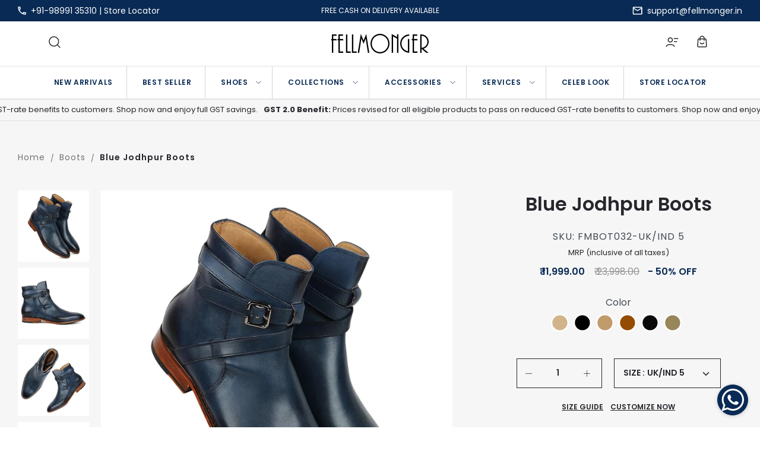

--- FILE ---
content_type: text/html; charset=utf-8
request_url: https://fellmonger.in/collections/men-boots/products/blue-jodhpur-boots-fmbot032
body_size: 62909
content:
<!DOCTYPE html>
<html lang="en">
<head>
  <!-- Google Tag Manager -->
<script>(function(w,d,s,l,i){w[l]=w[l]||[];w[l].push({'gtm.start':
new Date().getTime(),event:'gtm.js'});var f=d.getElementsByTagName(s)[0],
j=d.createElement(s),dl=l!='dataLayer'?'&l='+l:'';j.async=true;j.src=
'https://www.googletagmanager.com/gtm.js?id='+i+dl;f.parentNode.insertBefore(j,f);
})(window,document,'script','dataLayer','GTM-PWSPLD5');</script>
<!-- End Google Tag Manager -->
<meta name="facebook-domain-verification" content="3p2o6a24uunmep66qe9j8nfufwipms" />
<meta name="facebook-domain-verification" content="xd19ypc1vem3s108z1stl92xnf6fwl" />
<meta name="google-site-verification" content="7NOEwil71Rt3t2M09dR0YHyu7418m1Spt6jXOFwR1HQ" />

  <!-- Symmetry 5.0.0 -->

  <link rel="preload" href="//fellmonger.in/cdn/shop/t/10/assets/styles.css?v=40146250914032535281762343805" as="style">
  <meta charset="utf-8" />
<meta name="viewport" content="width=device-width,initial-scale=1.0" />
<meta http-equiv="X-UA-Compatible" content="IE=edge">

<link rel="preconnect" href="https://cdn.shopify.com" crossorigin>
<link rel="preconnect" href="https://fonts.shopify.com" crossorigin>
<link rel="preconnect" href="https://monorail-edge.shopifysvc.com"><link rel="preload" as="font" href="//fellmonger.in/cdn/fonts/poppins/poppins_n4.0ba78fa5af9b0e1a374041b3ceaadf0a43b41362.woff2" type="font/woff2" crossorigin><link rel="preload" as="font" href="//fellmonger.in/cdn/fonts/poppins/poppins_n7.56758dcf284489feb014a026f3727f2f20a54626.woff2" type="font/woff2" crossorigin><link rel="preload" as="font" href="//fellmonger.in/cdn/fonts/poppins/poppins_i4.846ad1e22474f856bd6b81ba4585a60799a9f5d2.woff2" type="font/woff2" crossorigin><link rel="preload" as="font" href="//fellmonger.in/cdn/fonts/poppins/poppins_i7.42fd71da11e9d101e1e6c7932199f925f9eea42d.woff2" type="font/woff2" crossorigin><link rel="preload" as="font" href="//fellmonger.in/cdn/fonts/poppins/poppins_n6.aa29d4918bc243723d56b59572e18228ed0786f6.woff2" type="font/woff2" crossorigin><link rel="preload" as="font" href="//fellmonger.in/cdn/fonts/poppins/poppins_n7.56758dcf284489feb014a026f3727f2f20a54626.woff2" type="font/woff2" crossorigin><link rel="preload" as="font" href="//fellmonger.in/cdn/fonts/playfair_display/playfairdisplay_n4.9980f3e16959dc89137cc1369bfc3ae98af1deb9.woff2" type="font/woff2" crossorigin><link rel="preload" href="//fellmonger.in/cdn/shop/t/10/assets/vendor.js?v=138760935562909349411761899612" as="script">
<link rel="preload" href="//fellmonger.in/cdn/shop/t/10/assets/theme.js?v=106180868829436467941761899612" as="script"><link rel="canonical" href="https://fellmonger.in/products/blue-jodhpur-boots-fmbot032" /><link rel="shortcut icon" href="//fellmonger.in/cdn/shop/files/favicon-_1.png?v=1614292394" type="image/png" /><meta name="description" content="Deliver in 7-8 Days The product you see is 100% handmade and is a result of hours of labour and craftmanship instilled in it. Every single shoe is totally hand burnished that makes it unique to any other pair of shoe. We have 150+ design catalogue to help you choose the best for yourself. You can choose any shape, colo">
  <meta name="theme-color" content="#092a54">
<link rel="stylesheet" href="https://cdnjs.cloudflare.com/ajax/libs/font-awesome/6.2.1/css/all.min.css" integrity="sha512-MV7K8+y+gLIBoVD59lQIYicR65iaqukzvf/nwasF0nqhPay5w/9lJmVM2hMDcnK1OnMGCdVK+iQrJ7lzPJQd1w==" crossorigin="anonymous" referrerpolicy="no-referrer" />
  <title>
    Blue Jodhpur Boots &ndash; FELLMONGER
  </title>
  <link rel="preconnect" href="https://fonts.googleapis.com">
<link rel="preconnect" href="https://fonts.gstatic.com" crossorigin>
<link href="https://fonts.googleapis.com/css2?family=Kalam:wght@700&family=Tenor+Sans&display=swap" rel="stylesheet">

  
  <link href="https://fonts.googleapis.com/css2?family=Playfair+Display:ital,wght@0,400;0,500;0,600;0,700;0,800;0,900;1,400;1,500;1,600;1,700;1,800;1,900&display=swap" rel="stylesheet"> 
  <meta property="og:site_name" content="FELLMONGER">
<meta property="og:url" content="https://fellmonger.in/products/blue-jodhpur-boots-fmbot032">
<meta property="og:title" content="Blue Jodhpur Boots">
<meta property="og:type" content="product">
<meta property="og:description" content="Deliver in 7-8 Days The product you see is 100% handmade and is a result of hours of labour and craftmanship instilled in it. Every single shoe is totally hand burnished that makes it unique to any other pair of shoe. We have 150+ design catalogue to help you choose the best for yourself. You can choose any shape, colo"><meta property="og:image" content="http://fellmonger.in/cdn/shop/products/FMBOT032_1_1200x1200.jpg?v=1742463967">
  <meta property="og:image:secure_url" content="https://fellmonger.in/cdn/shop/products/FMBOT032_1_1200x1200.jpg?v=1742463967">
  <meta property="og:image:width" content="1000">
  <meta property="og:image:height" content="1000"><meta property="og:price:amount" content="11,999.00">
  <meta property="og:price:currency" content="INR"><meta name="twitter:card" content="summary_large_image">
<meta name="twitter:title" content="Blue Jodhpur Boots">
<meta name="twitter:description" content="Deliver in 7-8 Days The product you see is 100% handmade and is a result of hours of labour and craftmanship instilled in it. Every single shoe is totally hand burnished that makes it unique to any other pair of shoe. We have 150+ design catalogue to help you choose the best for yourself. You can choose any shape, colo">

<link href="https://fonts.googleapis.com/css2?family=Permanent+Marker&display=swap" rel="stylesheet"> 
  <link href="//fellmonger.in/cdn/shop/t/10/assets/styles.css?v=40146250914032535281762343805" rel="stylesheet" type="text/css" media="all" />
   <link href="//fellmonger.in/cdn/shop/t/10/assets/jquery.fancybox.min.css?v=158489030359369672931761899612" rel="stylesheet" type="text/css" media="all" />
  <script src="https://ajax.googleapis.com/ajax/libs/jquery/3.6.1/jquery.min.js"></script>
  
<script src="https://cdn.jsdelivr.net/jquery.slick/1.4.1/slick.min.js"></script>
  <script>
    window.theme = window.theme || {};
    theme.money_format = "₹ {{amount}}";
    theme.strings = {
      previous: "Previous",
      next: "Next",
      addressError: "Error looking up that address",
      addressNoResults: "No results for that address",
      addressQueryLimit: "You have exceeded the Google API usage limit. Consider upgrading to a \u003ca href=\"https:\/\/developers.google.com\/maps\/premium\/usage-limits\"\u003ePremium Plan\u003c\/a\u003e.",
      authError: "There was a problem authenticating your Google Maps API Key.",
      icon_labels_left: "Left",
      icon_labels_right: "Right",
      icon_labels_down: "Down",
      icon_labels_close: "Close",
      icon_labels_plus: "Plus",
      cart_terms_confirmation: "You must agree to the terms and conditions before continuing.",
      products_listing_from: "From",
      layout_live_search_see_all: "See all results",
      products_product_add_to_cart: "Add to Cart",
      products_variant_no_stock: "Sold out",
      products_variant_non_existent: "Unavailable",
      onlyXLeft: "[[ quantity ]] in stock",
      products_product_unit_price_separator: " \/ ",
      general_navigation_menu_toggle_aria_label: "Toggle menu",
      general_accessibility_labels_close: "Close",
      products_added_notification_title: "Just added",
      products_added_notification_item: "Item",
      products_added_notification_unit_price: "Item price",
      products_added_notification_quantity: "Qty",
      products_added_notification_total_price: "Total price",
      products_added_notification_shipping_note: "Excl. shipping",
      products_added_notification_keep_shopping: "Keep Shopping",
      products_added_notification_cart: "Cart",
      products_product_adding_to_cart: "Adding",
      products_product_added_to_cart: "Added to cart",
      products_product_unit_price_separator: " \/ ",
      products_added_notification_subtotal: "Subtotal",
      products_labels_sold_out: "Sold Out",
      products_labels_sale: "Sale",
      products_labels_percent_reduction: "[[ amount ]]% off",
      products_labels_value_reduction_html: "[[ amount ]] off",
      products_product_preorder: "Pre-order",
      general_quick_search_pages: "Pages",
      general_quick_search_no_results: "Sorry, we couldn\u0026#39;t find any results",
      collections_general_see_all_subcollections: "See all..."
    };
    theme.routes = {
      search_url: '/search',
      cart_url: '/cart',
      cart_add_url: '/cart/add',
      cart_change_url: '/cart/change'
    };
    theme.settings = {
      cart_type: "drawer",
      quickbuy_style: "off"
    };
    document.documentElement.classList.add('js');
  </script>

  <script>window.performance && window.performance.mark && window.performance.mark('shopify.content_for_header.start');</script><meta name="google-site-verification" content="6gDeECVbcpGq2bQKrugIpQxLvegqjny2nirWvwhLxRY">
<meta id="shopify-digital-wallet" name="shopify-digital-wallet" content="/27754201187/digital_wallets/dialog">
<link rel="alternate" type="application/json+oembed" href="https://fellmonger.in/products/blue-jodhpur-boots-fmbot032.oembed">
<script async="async" src="/checkouts/internal/preloads.js?locale=en-IN"></script>
<script id="shopify-features" type="application/json">{"accessToken":"d6e109a8c81e6d396f34de49b4fa8df7","betas":["rich-media-storefront-analytics"],"domain":"fellmonger.in","predictiveSearch":true,"shopId":27754201187,"locale":"en"}</script>
<script>var Shopify = Shopify || {};
Shopify.shop = "fellmonger.myshopify.com";
Shopify.locale = "en";
Shopify.currency = {"active":"INR","rate":"1.0"};
Shopify.country = "IN";
Shopify.theme = {"name":"video-slide-Working-Fellmonger -symmetry(31-10-25)","id":181493727535,"schema_name":"Symmetry","schema_version":"5.0.0","theme_store_id":null,"role":"main"};
Shopify.theme.handle = "null";
Shopify.theme.style = {"id":null,"handle":null};
Shopify.cdnHost = "fellmonger.in/cdn";
Shopify.routes = Shopify.routes || {};
Shopify.routes.root = "/";</script>
<script type="module">!function(o){(o.Shopify=o.Shopify||{}).modules=!0}(window);</script>
<script>!function(o){function n(){var o=[];function n(){o.push(Array.prototype.slice.apply(arguments))}return n.q=o,n}var t=o.Shopify=o.Shopify||{};t.loadFeatures=n(),t.autoloadFeatures=n()}(window);</script>
<script id="shop-js-analytics" type="application/json">{"pageType":"product"}</script>
<script defer="defer" async type="module" src="//fellmonger.in/cdn/shopifycloud/shop-js/modules/v2/client.init-shop-cart-sync_IZsNAliE.en.esm.js"></script>
<script defer="defer" async type="module" src="//fellmonger.in/cdn/shopifycloud/shop-js/modules/v2/chunk.common_0OUaOowp.esm.js"></script>
<script type="module">
  await import("//fellmonger.in/cdn/shopifycloud/shop-js/modules/v2/client.init-shop-cart-sync_IZsNAliE.en.esm.js");
await import("//fellmonger.in/cdn/shopifycloud/shop-js/modules/v2/chunk.common_0OUaOowp.esm.js");

  window.Shopify.SignInWithShop?.initShopCartSync?.({"fedCMEnabled":true,"windoidEnabled":true});

</script>
<script>(function() {
  var isLoaded = false;
  function asyncLoad() {
    if (isLoaded) return;
    isLoaded = true;
    var urls = ["\/\/social-login.oxiapps.com\/api\/init?vt=928354\u0026shop=fellmonger.myshopify.com","https:\/\/whatschat.shopiapps.in\/script\/sp-whatsapp-app.js?version=1.0\u0026shop=fellmonger.myshopify.com","https:\/\/cdn.nfcube.com\/instafeed-d3b88f40e6e1beab9a56e8583c262d4e.js?shop=fellmonger.myshopify.com","https:\/\/d3f0kqa8h3si01.cloudfront.net\/scripts\/fellmonger.20231128113442.scripttag.js?shop=fellmonger.myshopify.com"];
    for (var i = 0; i < urls.length; i++) {
      var s = document.createElement('script');
      s.type = 'text/javascript';
      s.async = true;
      s.src = urls[i];
      var x = document.getElementsByTagName('script')[0];
      x.parentNode.insertBefore(s, x);
    }
  };
  if(window.attachEvent) {
    window.attachEvent('onload', asyncLoad);
  } else {
    window.addEventListener('load', asyncLoad, false);
  }
})();</script>
<script id="__st">var __st={"a":27754201187,"offset":-18000,"reqid":"910ed70f-0893-4810-af3f-beffc9024134-1768516631","pageurl":"fellmonger.in\/collections\/men-boots\/products\/blue-jodhpur-boots-fmbot032","u":"a7e136a29ff2","p":"product","rtyp":"product","rid":8071655162159};</script>
<script>window.ShopifyPaypalV4VisibilityTracking = true;</script>
<script id="captcha-bootstrap">!function(){'use strict';const t='contact',e='account',n='new_comment',o=[[t,t],['blogs',n],['comments',n],[t,'customer']],c=[[e,'customer_login'],[e,'guest_login'],[e,'recover_customer_password'],[e,'create_customer']],r=t=>t.map((([t,e])=>`form[action*='/${t}']:not([data-nocaptcha='true']) input[name='form_type'][value='${e}']`)).join(','),a=t=>()=>t?[...document.querySelectorAll(t)].map((t=>t.form)):[];function s(){const t=[...o],e=r(t);return a(e)}const i='password',u='form_key',d=['recaptcha-v3-token','g-recaptcha-response','h-captcha-response',i],f=()=>{try{return window.sessionStorage}catch{return}},m='__shopify_v',_=t=>t.elements[u];function p(t,e,n=!1){try{const o=window.sessionStorage,c=JSON.parse(o.getItem(e)),{data:r}=function(t){const{data:e,action:n}=t;return t[m]||n?{data:e,action:n}:{data:t,action:n}}(c);for(const[e,n]of Object.entries(r))t.elements[e]&&(t.elements[e].value=n);n&&o.removeItem(e)}catch(o){console.error('form repopulation failed',{error:o})}}const l='form_type',E='cptcha';function T(t){t.dataset[E]=!0}const w=window,h=w.document,L='Shopify',v='ce_forms',y='captcha';let A=!1;((t,e)=>{const n=(g='f06e6c50-85a8-45c8-87d0-21a2b65856fe',I='https://cdn.shopify.com/shopifycloud/storefront-forms-hcaptcha/ce_storefront_forms_captcha_hcaptcha.v1.5.2.iife.js',D={infoText:'Protected by hCaptcha',privacyText:'Privacy',termsText:'Terms'},(t,e,n)=>{const o=w[L][v],c=o.bindForm;if(c)return c(t,g,e,D).then(n);var r;o.q.push([[t,g,e,D],n]),r=I,A||(h.body.append(Object.assign(h.createElement('script'),{id:'captcha-provider',async:!0,src:r})),A=!0)});var g,I,D;w[L]=w[L]||{},w[L][v]=w[L][v]||{},w[L][v].q=[],w[L][y]=w[L][y]||{},w[L][y].protect=function(t,e){n(t,void 0,e),T(t)},Object.freeze(w[L][y]),function(t,e,n,w,h,L){const[v,y,A,g]=function(t,e,n){const i=e?o:[],u=t?c:[],d=[...i,...u],f=r(d),m=r(i),_=r(d.filter((([t,e])=>n.includes(e))));return[a(f),a(m),a(_),s()]}(w,h,L),I=t=>{const e=t.target;return e instanceof HTMLFormElement?e:e&&e.form},D=t=>v().includes(t);t.addEventListener('submit',(t=>{const e=I(t);if(!e)return;const n=D(e)&&!e.dataset.hcaptchaBound&&!e.dataset.recaptchaBound,o=_(e),c=g().includes(e)&&(!o||!o.value);(n||c)&&t.preventDefault(),c&&!n&&(function(t){try{if(!f())return;!function(t){const e=f();if(!e)return;const n=_(t);if(!n)return;const o=n.value;o&&e.removeItem(o)}(t);const e=Array.from(Array(32),(()=>Math.random().toString(36)[2])).join('');!function(t,e){_(t)||t.append(Object.assign(document.createElement('input'),{type:'hidden',name:u})),t.elements[u].value=e}(t,e),function(t,e){const n=f();if(!n)return;const o=[...t.querySelectorAll(`input[type='${i}']`)].map((({name:t})=>t)),c=[...d,...o],r={};for(const[a,s]of new FormData(t).entries())c.includes(a)||(r[a]=s);n.setItem(e,JSON.stringify({[m]:1,action:t.action,data:r}))}(t,e)}catch(e){console.error('failed to persist form',e)}}(e),e.submit())}));const S=(t,e)=>{t&&!t.dataset[E]&&(n(t,e.some((e=>e===t))),T(t))};for(const o of['focusin','change'])t.addEventListener(o,(t=>{const e=I(t);D(e)&&S(e,y())}));const B=e.get('form_key'),M=e.get(l),P=B&&M;t.addEventListener('DOMContentLoaded',(()=>{const t=y();if(P)for(const e of t)e.elements[l].value===M&&p(e,B);[...new Set([...A(),...v().filter((t=>'true'===t.dataset.shopifyCaptcha))])].forEach((e=>S(e,t)))}))}(h,new URLSearchParams(w.location.search),n,t,e,['guest_login'])})(!0,!0)}();</script>
<script integrity="sha256-4kQ18oKyAcykRKYeNunJcIwy7WH5gtpwJnB7kiuLZ1E=" data-source-attribution="shopify.loadfeatures" defer="defer" src="//fellmonger.in/cdn/shopifycloud/storefront/assets/storefront/load_feature-a0a9edcb.js" crossorigin="anonymous"></script>
<script data-source-attribution="shopify.dynamic_checkout.dynamic.init">var Shopify=Shopify||{};Shopify.PaymentButton=Shopify.PaymentButton||{isStorefrontPortableWallets:!0,init:function(){window.Shopify.PaymentButton.init=function(){};var t=document.createElement("script");t.src="https://fellmonger.in/cdn/shopifycloud/portable-wallets/latest/portable-wallets.en.js",t.type="module",document.head.appendChild(t)}};
</script>
<script data-source-attribution="shopify.dynamic_checkout.buyer_consent">
  function portableWalletsHideBuyerConsent(e){var t=document.getElementById("shopify-buyer-consent"),n=document.getElementById("shopify-subscription-policy-button");t&&n&&(t.classList.add("hidden"),t.setAttribute("aria-hidden","true"),n.removeEventListener("click",e))}function portableWalletsShowBuyerConsent(e){var t=document.getElementById("shopify-buyer-consent"),n=document.getElementById("shopify-subscription-policy-button");t&&n&&(t.classList.remove("hidden"),t.removeAttribute("aria-hidden"),n.addEventListener("click",e))}window.Shopify?.PaymentButton&&(window.Shopify.PaymentButton.hideBuyerConsent=portableWalletsHideBuyerConsent,window.Shopify.PaymentButton.showBuyerConsent=portableWalletsShowBuyerConsent);
</script>
<script>
  function portableWalletsCleanup(e){e&&e.src&&console.error("Failed to load portable wallets script "+e.src);var t=document.querySelectorAll("shopify-accelerated-checkout .shopify-payment-button__skeleton, shopify-accelerated-checkout-cart .wallet-cart-button__skeleton"),e=document.getElementById("shopify-buyer-consent");for(let e=0;e<t.length;e++)t[e].remove();e&&e.remove()}function portableWalletsNotLoadedAsModule(e){e instanceof ErrorEvent&&"string"==typeof e.message&&e.message.includes("import.meta")&&"string"==typeof e.filename&&e.filename.includes("portable-wallets")&&(window.removeEventListener("error",portableWalletsNotLoadedAsModule),window.Shopify.PaymentButton.failedToLoad=e,"loading"===document.readyState?document.addEventListener("DOMContentLoaded",window.Shopify.PaymentButton.init):window.Shopify.PaymentButton.init())}window.addEventListener("error",portableWalletsNotLoadedAsModule);
</script>

<script type="module" src="https://fellmonger.in/cdn/shopifycloud/portable-wallets/latest/portable-wallets.en.js" onError="portableWalletsCleanup(this)" crossorigin="anonymous"></script>
<script nomodule>
  document.addEventListener("DOMContentLoaded", portableWalletsCleanup);
</script>

<link id="shopify-accelerated-checkout-styles" rel="stylesheet" media="screen" href="https://fellmonger.in/cdn/shopifycloud/portable-wallets/latest/accelerated-checkout-backwards-compat.css" crossorigin="anonymous">
<style id="shopify-accelerated-checkout-cart">
        #shopify-buyer-consent {
  margin-top: 1em;
  display: inline-block;
  width: 100%;
}

#shopify-buyer-consent.hidden {
  display: none;
}

#shopify-subscription-policy-button {
  background: none;
  border: none;
  padding: 0;
  text-decoration: underline;
  font-size: inherit;
  cursor: pointer;
}

#shopify-subscription-policy-button::before {
  box-shadow: none;
}

      </style>

<script>window.performance && window.performance.mark && window.performance.mark('shopify.content_for_header.end');</script>

  <!-- BEGIN app block: shopify://apps/whatmore-shoppable-videos/blocks/app-embed/20db8a72-315a-4364-8885-64219ee48303 -->

<div class="whatmore-base">
  <div id="whatmoreShopId" data-wh="27754201187"> </div>
  <div id="whatmoreProductId" data-wh="8071655162159"> </div>
  <div id="whatmoreExtensionType" data-wh="product"> </div>
  <div class="whatmore-template-type" data-wh="template-embed"> </div><div id="whatmoreVariantId" data-wh="44312795840815"> </div><div id="whatmoreEmbedAppPositionPortrait" data-wh="right"> </div><div id="whatmoreEmbedAppHorizontalPaddingPortrait" data-wh="5"> </div><div id="whatmoreEmbedAppVerticalPaddingPortrait" data-wh="150"> </div><div id="whatmoreEmbedAppVideoPlayerSizePortrait" data-wh="50"> </div><div id="whatmoreEmbedAppPositionLandscape" data-wh="right"> </div><div id="whatmoreEmbedAppHorizontalPaddingLandscape" data-wh="5"> </div><div id="whatmoreEmbedAppVerticalPaddingLandscape" data-wh="150"> </div><div id="whatmoreEmbedAppVideoPlayerSizeLandscape" data-wh="50"> </div><div id="whatmoreEmbedAppUseVariant" data-wh="false"> </div><div id="whatmoreEmbedAppVideoTitle" data-wh=""> </div>
    <div id="whatmoreIsInDesignMode" data-wh='false'> </div>
  
<div class="whatmore-widget" data-wh="embed"></div>
  <div id="whatmore-anchor" style="width:0px; height: 0px;">
    <a aria-label="Visit Whatmore homepage" href="https://www.whatmore.ai"></a>
  </div>
  <div class="whatmore-render-root"></div>

</div>

<script>
  window.whatmore = {}
  window.whatmore.storyEvents = null;
  window.whatmore.frontendCustomizations = {"brand_name":"FELLMONGER","brand_theme_color":"#343434","brand_theme_font":"icomoon","brand_ui_theme":"round","brand_text_color":"#343434","brand_video_view_count":"show","event_ordering_format":"order_by_views","is_event_tracked":false,"show_single_product_tile":false,"show_add_to_cart_on_card_template":false,"shuffle_batch_size":5,"add_to_cart_button_type":"basic","show_options_chart":false,"options_chart_image_link":"","is_multi_size_chart":false,"options_chart_name":"","default_swipe_direction":"vertical","add_navigation_buttons_for_swipe":false,"tertiary_color":"#bc2a8d","atc_button_text":"ADD TO CART","buy_now_button_text":"BUY NOW","show_open_close_products_button":false,"add_whatmore_tag_to_checkout_link":true,"add_to_cart_form_class_name":"","cart_icon_button_click_action":"open_cart_slider","initiate_cart_slider_event_on_atc_click":true,"initiate_product_ratings_loading_after_event_data_loaded":false,"show_swipe_indicator_in_landscape":false,"coverflow_effect_landscape_view":true,"brand_custom_css":"div:has(div.whatmore-base) { max-width: 100% !important; }","swiper_arrow_color":"white","show_homepage_videos_in_pdp":false,"product_info_text_color":"#000","order_tracking":{"initiate_order_tracking_event_after_atc":false,"add_whatmore_line_item_property":false,"add_whatmore_attribute":true,"add_whatmore_attribute_on_cart_page":true,"disable_impression_order_tracking":false},"atc_config":{"brand_atc_button_color":"#000000","brand_atc_button_padding_in_px":4,"brand_atc_button_text_color":"#ffffff","atc_buy_now_alignment":"horizontal"},"banner_config":{"is_banner_clickable":false,"show_cta":false,"landscape_multiplier":0.8,"portrait_multiplier":1.0,"landscape_aspect_ratio":0.5625,"portrait_aspect_ratio":1.77,"is_full_screen":false,"show_navigation_dots":true,"selected_dot_color":"#252525","min_height":"400"},"buy_now_config":{"show_buy_now_button":true,"show_custom_buy_now_button":false,"show_add_to_cart_button":true,"show_view_more_inplace_of_buy_now":true,"view_more_button_text":"MORE INFO","enable_shopflo_checkout":false},"utm":{"activate_utm":true,"utm_source":"utm_source=whatmore-live","utm_campaign":"utm_campaign=video-shopping","utm_medium_product_page":"utm_medium=product-page","utm_medium_checkout_page":"utm_medium=checkout","utm_medium_cart_page":"utm_medium=cart"},"brand_fonts":{"carousel_title_font":null,"carousel_title_font_weight":"400","carousel_title_font_line_height":"normal","carousel_title_font_letter_spacing":"normal","brand_primary_font":null,"story_title_font":null},"carousel_config":{"width_multiplier":1.1,"show_navigation_arrows_in_portrait":false,"is_event_loop":false,"theme_horizontal_margin":0},"event_tracking":{"is_enabled":true,"push_time":14,"bulk_event_count":10,"enable_pdp_visit":false,"enable_clp_visit":false},"product_config":{"tile_type":"broad-tile","show_cta":true,"tile_bg_opacity":10,"details_api_available":true,"update_product_details_on_product_page_load":false,"use_product_page_link_as_client_product_id":false,"show_product_swiper_initially":true,"product_image_fit_type":"contain","show_cta_icon":true,"show_product_price":true,"get_price_and_currency_details_from_api":false,"currency_code_to_symbol_map":{},"add_currency_query_param_in_product_url":false,"variant_selection_tile_height_factor":4,"product_tile_bottom_margin":"5px","show_shop_now_button_only":false,"font_price_multiplicator":1.0,"product_tile_custom_text":"","product_tile_custom_text_color":"green","show_first_product_tile":false,"navigate_to_cart_page":false,"product_tile_shopnow_custom_text":"","product_tile_shopnow_custom_font_style":"","product_tile_shopnow_custom_text_color":"#343434","is_tile_width":false,"shop_now_text":"SHOP NOW","show_new_atc_tile":false,"show_view_product_text":false,"show_go_to_cart_text":false,"show_product_type":false,"enable_bulk_atc":false},"collections_config":{"use_page_link_as_collection_id":false,"multi_carousel_enabled":false,"story_tile_size_factor":1.0,"tile_margin_right":"5","remove_borders":false,"show_popup_out_of_view":false,"homepage_collection_ids":[],"set_tile_width_auto":false},"event_tile_config":{"view_count_template":"template-icon","show_views":"show","animate_on_focus":true,"space_between_tiles":1.0,"gap_between_tiles":0,"shadow_config":"0px 0px 5px 0px #B0B0B0","bg_config":"white","playback_icon_color":"#F5F5F5","min_height":"300","show_product_thumbnail":false,"show_heading_in_single_tile_carousel":false,"show_product_tile_thumbnail_template_a":true,"show_product_tile":false,"show_atc_on_hover_premium":false,"event_thumbnail_b_title_font_multiplier":1.0,"event_thumbnail_b_price_font_multiplier":1.0},"product_page_popup_config":{"show_product_page_popup":true,"ultra_minimize_on_scroll":false,"popUpZindex":2147483647,"show_popup_on_scroll":false,"show_product_page_popup_in_preview":true,"show_order_by_date_events":false,"auto_close_on_open":false,"show_all_events":false},"show_whatmore_label_in_landscape_view":false,"ga_tracking_id":null,"ga4_tracking_id":null,"ga_config":{"is_ga_4":false,"is_ga_3":true,"use_existing_ga_id":true},"stories_config":{"show_stories_in_landscape_mode":true,"show_stories_in_mobile_mode":true,"story_tile_size_factor_landscape":1.0,"landscape_bottom_margin":"0%","portrait_bottom_margin":"0%","stories_border_colors":null,"stories_title_font_factor":1.0,"stories_title_font_color":"#000000","story_tiles_spacing_factor":1.0,"story_show_navigation_arrows":false,"min_height":"120","is_story_tile_size_fixed":false},"backend_config":{"use_instance_endpoint_for_product_events":false,"use_cdn_cache_endpoint":false},"cdn_config":{"fallback_cdn":"BUNNYCDN"},"theme_config":{"event_tile_border_width":"0px","event_tile_border_color":"white","event_view_count_bg_color":"rgb(0, 0, 0, 0.6)","event_view_count_text_color":"white","event_tile_product_desc_border_width":"1px"},"brand_metadata":{"domain_context":"shopify"},"social_sharing":{"activate_link_sharing":true,"activate_likes":true,"link_sharing_title":"Whatmore","link_sharing_text":"Hey! Checkout the video of this amazing product I discovered!","show_share_text_below_button":true,"show_liked_text_below_button":true,"like_fill_color":"red","share_text_threshold_count":10,"like_text_threshold_count":1,"share_product_url_link":"","whatsapp_icon_active":false,"whatsapp_icon_redirect_url":"","whatsapp_icon_helper_text":"Talk to us","whatsapp_icon_helper_text_font_multiplier":0.3,"show_whatmore_branding":true,"social_icons_size_multiplier":1.0},"navigation_config":{"enable_browser_navigation_on_click":true,"navigation_label_name":"whatmoreLive"},"shopnow_config":{"CTA_border_width":"1px","CTA_border_color":"#343434","atc_color":"#343434","atc_text_color":"#ffffff","buy_now_button_color":"white","buy_now_button_text_color":"#343434","brand_selected_options_bg":"black","brand_options_bg":"#D3D3D3","brand_options_text_color":"black","brand_selected_options_text_color":"white","brand_color_option_border_radius":"50%","brand_color_option_border_color":"black","brand_divider_color":"#343434","brand_product_desc_shown":true,"is_discount_label_percent":true,"discount_percent_bg_color":"green","discount_text_color":"white","discount_label_border_radius":"4"},"spotlight_config":{"size_factor":1.8,"position":"left","horizontal_padding":10,"vertical_padding":10,"ultraminimize_on_scroll":false,"enable_spotlight":false,"show_once_to_user":false,"enable_in_homepage":true,"enable_page_id_set":[],"enable_collection_id_set":[],"enable_all_pages":false},"event_tile_with_product_info":{"landscape_font_multiplier":0.057,"portrait_font_multiplier":0.065,"show_discount_label":true,"show_thumbnail_image":true,"show_product_info":true,"show_price_info":true,"show_atc_button_outside_tile":false,"show_atc_on_hover":false,"show_atc_button_template_feed":false,"show_thumbnail_image_template_feed":false,"atc_button_color":"rgba(0, 0, 0, 0.75)","atc_button_text_color":"white"},"event_tile_product_card":{"navigate_to_product":false},"price_config":{"show_price_before_mrp":true,"price_text_color":"","mrp_text_color":"#808191","font_weight":"bold"},"preview_config":{"product_tile_custom_text":"","video_player_bg_color":"","video_player_height":"100%","event_tile_show_thumbnail_image":false},"video_player_config":{"pause_videos_after_delay_landscape":false,"video_player_bg_color":"","video_player_height":"100%","thumbnail_video_player_height":"100%","play_video_on_hover":false,"hide_mute_unmute_button":false,"set_height_as_auto":false,"keep_videos_muted":false},"device_config":{"hide_share_icon_in_mac_os":true},"lazy_load_config":{"block_widgets":true,"embed_widgets":true},"event_config":{"show_only_tagged_events":false},"meta_pixel_events":{"video_click_event":false,"video_atc_event":false,"video_like_event":false,"video_share_event":false,"video_product_tile_click_event":false,"video_watch_event":false},"quiz_config":{"is_active":false,"swipe_number_show_question":3,"lead_gen_coupon_code":"","lead_gen_heading":"","lead_gen_sub_heading":""},"recommendation_config":{"show_recommended_events":false},"homepage_carousel":{"carousel_heading":"Watch and Buy","template_type":"template-f","carousel_heading_color":"#343434","carousel_title_font":"poppins"},"homepage_stories":{"template_type":"template-stories-a"},"collection_carousel":{"carousel_heading":"W","template_type":"template-collections-b"},"collection_stories":{"template_type":"template-stories-a"},"pdp_carousel":{"carousel_heading":"","template_type":"template-f"},"pdp_stories":{"template_type":"template-stories-a"},"thank_you_page_carousel":{"show_carousel":false},"oos_config":{"show_oos_videos":false,"show_oos_product_tile":false,"show_sold_out_label_oos":false},"ab_testing_config":{"ab_test_id":null,"is_active":false,"group_config":{}},"brand_billing":"Starter","brand_s3_directory":"fellmonger_27754201187"};
  window.whatmore.collectionActivationMap = null;

  let abTestingConfig = window?.whatmore?.frontendCustomizations?.ab_testing_config;
  if(abTestingConfig?.is_active){
    let landingLocation = "product"
    if (landingLocation.startsWith('product')){
      let abTestId = localStorage.getItem('wht_ab_test_id');
      let userGroup = localStorage.getItem('wht_user_group');
      if(!userGroup || (abTestId != abTestingConfig.ab_test_id)){
        localStorage.setItem('wht_ab_test_id', abTestingConfig.ab_test_id)
        let groupIndex = Math.floor(Math.random() * 2);
        let group_names = Object.keys(abTestingConfig.group_config);
        userGroup = group_names[groupIndex]
        localStorage.setItem('wht_user_group', userGroup)
      }
      let widgetType = abTestingConfig.group_config[userGroup];
      if (widgetType != 'floating_card'){
        document.querySelector('.whatmore-template-type').setAttribute('data-wh', 'invalid-template');
      }
    }
  }
</script>

<!-- END app block --><!-- BEGIN app block: shopify://apps/microsoft-clarity/blocks/clarity_js/31c3d126-8116-4b4a-8ba1-baeda7c4aeea -->
<script type="text/javascript">
  (function (c, l, a, r, i, t, y) {
    c[a] = c[a] || function () { (c[a].q = c[a].q || []).push(arguments); };
    t = l.createElement(r); t.async = 1; t.src = "https://www.clarity.ms/tag/" + i + "?ref=shopify";
    y = l.getElementsByTagName(r)[0]; y.parentNode.insertBefore(t, y);

    c.Shopify.loadFeatures([{ name: "consent-tracking-api", version: "0.1" }], error => {
      if (error) {
        console.error("Error loading Shopify features:", error);
        return;
      }

      c[a]('consentv2', {
        ad_Storage: c.Shopify.customerPrivacy.marketingAllowed() ? "granted" : "denied",
        analytics_Storage: c.Shopify.customerPrivacy.analyticsProcessingAllowed() ? "granted" : "denied",
      });
    });

    l.addEventListener("visitorConsentCollected", function (e) {
      c[a]('consentv2', {
        ad_Storage: e.detail.marketingAllowed ? "granted" : "denied",
        analytics_Storage: e.detail.analyticsAllowed ? "granted" : "denied",
      });
    });
  })(window, document, "clarity", "script", "sszc0z00sb");
</script>



<!-- END app block --><!-- BEGIN app block: shopify://apps/mappy-store-locator/blocks/bss-sl-script/edfca2bd-82ad-413c-b32c-580d239b17ab --><script id="bss-locator-config-data">
    var locatorData = {"storeId":5923,"domain":"fellmonger.myshopify.com","styleId":"cf4f5a2b0f0436f","pageId":146278613295,"redirectToPage":"store-locator-1","apiKey":"AIzaSyDoJNBzwsCgfU8UtGKiPGHJCD7FlBmh89Q","translation":"{\"radius\":\"Radius\",\"tagOption\":\"Select tag\",\"tag\":\"Tag\",\"countries\":\"Countries\",\"countryOption\":\"Select country\",\"findStore\":\"Find Store\",\"store\":\"Stores\",\"find_my_location\":\"Find my location\",\"schedule\":\"Schedule\",\"phone\":\"Phone\",\"email\":\"Email\",\"website\":\"Website\",\"fax\":\"Fax\",\"address\":\"Address\",\"enter_your_location\":\"Enter your location\",\"list\":\"List\",\"map\":\"Map\",\"monday\":\"MONDAY\",\"tuesday\":\"TUESDAY\",\"wednesday\":\"WEDNESDAY\",\"thursday\":\"THURSDAY\",\"friday\":\"FRIDAY\",\"saturday\":\"SATURDAY\",\"sunday\":\"SUNDAY\",\"allday\":\"ALLDAY\",\"product\":\"Product\",\"dayoff\":\"DAYOFF\",\"distance\":\"Distance\",\"notFound\":\"Not found any stores\",\"noLimit\":\"No limit\",\"youAreHere\":\"You are here\",\"all\":\"All\",\"clearAllFilter\":\"Clear all filter\",\"filterByCountry\":\"Filter by country\",\"searchResult\":\"Search result\",\"searchByLocation\":\"Location\",\"searchByPhone\":\"Phone\",\"searchByStoreName\":\"Store name\",\"searchByZipCode\":\"ZIP code\",\"enterPhoneNumber\":\"Enter phone number\",\"enterStoreName\":\"Enter store name\",\"enterZipCode\":\"Enter ZIP code\"}","planCode":"free","mapType":0,"mapStyleType":0,"customStyleId":null,"zoom_map":"7","scheduleMenu":1,"addressMenu":1,"additionalAddressMenu":1,"phoneMenu":1,"faxMenu":1,"emailMenu":1,"websiteMenu":1,"storeLinkMenu":0,"notShowColonMenu":0,"scheduleMap":1,"addressMap":1,"additionalAddressMap":1,"phoneMap":1,"faxMap":1,"emailMap":1,"websiteMap":1,"storeLinkMap":0,"notShowColonMap":0,"directionLinkMenu":1,"directionLinkMap":1,"contactButtonLinkMenu":0,"contactButtonLinkMap":0,"autoDetectAddress":1,"radiusSearch":0,"defaultRadius":50,"searchResultQuantityDisplay":50,"tagSearch":1,"tagOption":0,"countryOption":0,"pageTitle":null,"pageDescription":null,"showPageTitle":0,"showPageDescription":0,"showCountryFilter":0,"selectLocation":1,"selectPhone":0,"selectStoreName":1,"selectZipCode":0,"template":1,"templateCase":5,"layout":2,"enableSearchButton":1,"searchBarPosition":0,"distanceUnit":"kilometers","zoomCountLocation":0,"customFieldMap":1,"customFieldMenu":1,"defaultLat":null,"defaultLng":null,"manual_default_address":0,"showAllAddress":0,"orderLocations":"priority","detectViewport":0,"createdAt":"2025-02-24T12:07:54.000Z","formActive":0,"formTitleActive":0,"formTitle":"","formDescription":"","formCustomCss":"","isNewPlaceAPI":true,"isRestricted":false,"tagList":[],"locationCount":2}
    if (typeof BSS_SL == 'undefined' || locatorData != "") {
        let storeLocators = []
        let tagList = []
        
        
        

        

        let mapPopupData = {"id":5489,"shop_domain":"fellmonger.myshopify.com","enable":0,"pages":"index,cart,product,list-collections,search,blog,all_articles,all_custom_pages","icon":"https://cms.mappy-app.com/image/location-pin.svg","show_search_bar":0,"show_on_mobile":1,"show_on_desktop":1,"mobile_position":"bottom-right","desktop_position":"bottom-right","newPages":"/,cart,product,list-collections,search,blog,all_articles,all_custom_pages","typePage":"index,cart,product,list-collections,search,blog,all_articles,all_custom_pages","show_on_desktop_css":"@media only screen and (min-width: 749px) {\n                #bss-map-popup {\n                    bottom: 6px;\n                    right: 5px;\n                }\n            }","show_on_mobile_css":"@media only screen and (max-width: 749px) {\n                #bss-map-popup {\n                    bottom: 6px;\n                    right: 5px;\n                }\n            }"}
        let isWatermark = 0
        var translationData = {"originalTranslation":{"all":"All","fax":"Fax","map":"Map","tag":"Tag","list":"List","email":"Email","phone":"Phone","store":"Stores","allday":"ALLDAY","dayoff":"DAYOFF","friday":"FRIDAY","monday":"MONDAY","radius":"Radius","sunday":"SUNDAY","address":"Address","noLimit":"No limit","product":"Product","tuesday":"TUESDAY","website":"Website","distance":"Distance","notFound":"Not found any stores","saturday":"SATURDAY","schedule":"Schedule","thursday":"THURSDAY","countries":"Countries","findStore":"Find Store","tagOption":"Select tag","wednesday":"WEDNESDAY","youAreHere":"You are here","enterZipCode":"Enter ZIP code","searchResult":"Search result","countryOption":"Select country","searchByPhone":"Phone","clearAllFilter":"Clear all filter","enterStoreName":"Enter store name","filterByCountry":"Filter by country","searchByZipCode":"ZIP code","enterPhoneNumber":"Enter phone number","find_my_location":"Find my location","searchByLocation":"Location","searchByStoreName":"Store name","enter_your_location":"Enter your location"},"translations":null};
        var BSS_SL_metaobject = {"isUseMetaobject":true,"storefrontAccessToken":"c3776a6281c3d85dbf3e759cc3bb2b7b","apiVersion":"2025-01"};
        var BSS_SL = {
            ...locatorData,
            isWatermark,
            isOldUnlimited: locatorData.defaultRadius === 100 && !BSS_SL_metaobject,
            configData: storeLocators,
            tagData: tagList,
            enablePopup: mapPopupData.enable,
            pages: mapPopupData.newPages,
            typePage: mapPopupData.typePage,
            icon: mapPopupData.icon,
            showSearchBar: mapPopupData.show_search_bar,
            showOnMobile: mapPopupData.show_on_mobile,
            showOnDesktop: mapPopupData.show_on_desktop,
            mobilePosition: mapPopupData.mobile_position,
            desktopPosition: mapPopupData.desktop_position,
        };
    }
    Object.defineProperty(BSS_SL, 'planCode', { writable: false, configurable: false });
</script>
<script>
    function fn(){
        if (typeof BSS_SL.configData == 'undefined') {
                if(window.location.pathname == '/pages/store-locator' && document.getElementById("PageContainer")) document.getElementById("PageContainer").remove();
            }
        }
    if (document.readyState === "complete" || document.readyState === "interactive") setTimeout(fn, 1);
    else document.addEventListener("DOMContentLoaded", fn);
</script>


<script id="bss-locator-script">
    function bssLoadScript(src, callback) {
        const scriptTag = document.createElement("script");
        document.head.appendChild(scriptTag);
        scriptTag.defer = true;
        scriptTag.src = src;
        scriptTag.className = 'bss-script';
        if (callback) scriptTag.addEventListener('load', callback);
    }
    
    function loadScriptsSequentially(scripts) {
        return scripts.reduce((promise, script) => {
            return promise.then(() => {
                return new Promise((resolve) => {
                    bssLoadScript(script, resolve);
                });
            });
        }, Promise.resolve());
    }
    let scriptLocator = [
        "https://cdn.shopify.com/extensions/019b97dc-73b7-7e78-adf0-212bfd06e494/store-locator-sever-210/assets/bss-sl.js"
    ];
    if (BSS_SL.mapType) {
        if (BSS_SL.zoomCountLocation == 0) {
            scriptLocator.unshift(`https://cdn.shopify.com/extensions/019b97dc-73b7-7e78-adf0-212bfd06e494/store-locator-sever-210/assets/leaflet.markercluster.js`);
        }
        scriptLocator.unshift(`https://cdn.shopify.com/extensions/019b97dc-73b7-7e78-adf0-212bfd06e494/store-locator-sever-210/assets/autocomplete.min.js`);
        scriptLocator.unshift(`https://cdn.shopify.com/extensions/019b97dc-73b7-7e78-adf0-212bfd06e494/store-locator-sever-210/assets/leaflet.js`);
    } else if (BSS_SL.zoomCountLocation == 0) {
        scriptLocator.unshift(`https://cdn.shopify.com/extensions/019b97dc-73b7-7e78-adf0-212bfd06e494/store-locator-sever-210/assets/marker-clusterer.js`);
    }
	loadScriptsSequentially(scriptLocator).then(() => {
        console.log('%c 😎😍🤩 STORE LOCATOR 🤩😍😎 ', 'font-weight: 600; font-size: 12px; background: rgb(255,175,175); background: radial-gradient(circle, rgba(255,175,175,1) 17%, rgba(233,189,148,1) 74%); color: #ffffff; padding: 4px 5px; border-radius: 15px');
        const storeLocatorEl = document.querySelector('#store-locator-page');
        if (storeLocatorEl) {
            storeLocatorEl.style.display = 'block'
        }
    });
</script>


<script id="bss-locator-config-setting">
    if (typeof BSS_SL == 'undefined') var BSS_SL = {};
    
     BSS_SL.configSetting = [{"featureType":"poi","elementType":"all","stylers":[{"visibility":"off"}]},{"featureType":"poi","elementType":"labels","stylers":[{"visibility":"off"}]},{"elementType":"labels.icon","stylers":[{"visibility":"off"}]}] 
</script>

    <script></script>

<!-- END app block --><!-- BEGIN app block: shopify://apps/oxi-social-login/blocks/social-login-embed/24ad60bc-8f09-42fa-807e-e5eda0fdae17 -->


<script>
    
        var vt = 763256;
    
        var oxi_data_scheme = 'light';
        if (document.querySelector('html').hasAttribute('data-scheme')) {
            oxi_data_scheme = document.querySelector('html').getAttribute('data-scheme');
        }
    function wfete(selector) {
    return new Promise(resolve => {
    if (document.querySelector(selector)) {
      return resolve(document.querySelector(selector));
    }

    const observer = new MutationObserver(() => {
      if (document.querySelector(selector)) {
        resolve(document.querySelector(selector));
        observer.disconnect();
      }
    });

    observer.observe(document.body, {
      subtree: true,
      childList: true,
    });
    });
  }
  async function oxi_init() {
    const data = await getOConfig();
  }
  function getOConfig() {
    var script = document.createElement('script');
    script.src = '//social-login.oxiapps.com/init.json?shop=fellmonger.myshopify.com&vt='+vt+'&callback=jQuery111004090950169811405_1543664809199';
    script.setAttribute('rel','nofollow');
    document.head.appendChild(script);
  }
  function jQuery111004090950169811405_1543664809199(p) {
        var shop_locale = "";
        if (typeof Shopify !== 'undefined' && typeof Shopify.locale !== 'undefined') {
            shop_locale = "&locale="+Shopify.locale;
    }
    if (p.m == "1") {
      if (typeof oxi_initialized === 'undefined') {
        var oxi_initialized = true;
        //vt = parseInt(p.v);
        vt = parseInt(vt);

                var elem = document.createElement("link");
                elem.setAttribute("type", "text/css");
                elem.setAttribute("rel", "stylesheet");
                elem.setAttribute("href", "https://cdn.shopify.com/extensions/019a9bbf-e6d9-7768-bf83-c108720b519c/embedded-social-login-54/assets/remodal.css");
                document.getElementsByTagName("head")[0].appendChild(elem);


        var newScript = document.createElement('script');
        newScript.type = 'text/javascript';
        newScript.src = 'https://cdn.shopify.com/extensions/019a9bbf-e6d9-7768-bf83-c108720b519c/embedded-social-login-54/assets/osl.min.js';
        document.getElementsByTagName('head')[0].appendChild(newScript);
      }
    } else {
      const intervalID = setInterval(() => {
        if (document.querySelector('body')) {
            clearInterval(intervalID);

            opa = ['form[action*="account/login"]', 'form[action$="account"]'];
            opa.forEach(e => {
                wfete(e).then(element => {
                    if (typeof oxi_initialized === 'undefined') {
                        var oxi_initialized = true;
                        console.log("Oxi Social Login Initialized");
                        if (p.i == 'y') {
                            var list = document.querySelectorAll(e);
                            var oxi_list_length = 0;
                            if (list.length > 0) {
                                //oxi_list_length = 3;
                                oxi_list_length = list.length;
                            }
                            for(var osli1 = 0; osli1 < oxi_list_length; osli1++) {
                                if (list[osli1].querySelector('[value="guest_login"]')) {
                                } else {
                                if ( list[osli1].querySelectorAll('.oxi-social-login').length <= 0 && list[osli1].querySelectorAll('.oxi_social_wrapper').length <= 0 ) {
                                    var osl_checkout_url = '';
                                    if (list[osli1].querySelector('[name="checkout_url"]') !== null) {
                                        osl_checkout_url = '&osl_checkout_url='+list[osli1].querySelector('[name="checkout_url"]').value;
                                    }
                                    osl_checkout_url = osl_checkout_url.replace(/<[^>]*>/g, '').trim();
                                    list[osli1].insertAdjacentHTML(p.p, '<div class="oxi_social_wrapper" style="'+p.c+'"><iframe id="social_login_frame" class="social_login_frame" title="Social Login" src="https://social-login.oxiapps.com/widget?site='+p.s+'&vt='+vt+shop_locale+osl_checkout_url+'&scheme='+oxi_data_scheme+'" style="width:100%;max-width:100%;padding-top:0px;margin-bottom:5px;border:0px;height:'+p.h+'px;" scrolling=no></iframe></div>');
                                }
                                }
                            }
                        }
                    }
                });
            });

            wfete('#oxi-social-login').then(element => {
                document.getElementById('oxi-social-login').innerHTML="<iframe id='social_login_frame' class='social_login_frame' title='Social Login' src='https://social-login.oxiapps.com/widget?site="+p.s+"&vt="+vt+shop_locale+"&scheme="+oxi_data_scheme+"' style='width:100%;max-width:100%;padding-top:0px;margin-bottom:5px;border:0px;height:"+p.h+"px;' scrolling=no></iframe>";
            });
            wfete('.oxi-social-login').then(element => {
                var oxi_elms = document.querySelectorAll(".oxi-social-login");
                oxi_elms.forEach((oxi_elm) => {
                            oxi_elm.innerHTML="<iframe id='social_login_frame' class='social_login_frame' title='Social Login' src='https://social-login.oxiapps.com/widget?site="+p.s+"&vt="+vt+shop_locale+"&scheme="+oxi_data_scheme+"' style='width:100%;max-width:100%;padding-top:0px;margin-bottom:5px;border:0px;height:"+p.h+"px;' scrolling=no></iframe>";
                });
            });
        }
      }, 100);
    }

    var o_resized = false;
    var oxi_response = function(event) {
      if (event.origin+'/'=="https://social-login.oxiapps.com/") {
                if (event.data.action == "loaded") {
                    event.source.postMessage({
                        action:'getParentUrl',parentUrl: window.location.href+''
                    },"*");
                }

        var message = event.data+'';
        var key = message.split(':')[0];
        var value = message.split(':')[1];
        if (key=="height") {
          var oxi_iframe = document.getElementById('social_login_frame');
          if (oxi_iframe && !o_resized) {
            o_resized = true;
            oxi_iframe.style.height = value + "px";
          }
        }
      }
    };
    if (window.addEventListener) {
      window.addEventListener('message', oxi_response, false);
    } else {
      window.attachEvent("onmessage", oxi_response);
    }
  }
  oxi_init();
</script>


<!-- END app block --><!-- BEGIN app block: shopify://apps/powerful-form-builder/blocks/app-embed/e4bcb1eb-35b2-42e6-bc37-bfe0e1542c9d --><script type="text/javascript" hs-ignore data-cookieconsent="ignore">
  var Globo = Globo || {};
  var globoFormbuilderRecaptchaInit = function(){};
  var globoFormbuilderHcaptchaInit = function(){};
  window.Globo.FormBuilder = window.Globo.FormBuilder || {};
  window.Globo.FormBuilder.shop = {"configuration":{"money_format":"₹ {{amount}}"},"pricing":{"features":{"bulkOrderForm":false,"cartForm":false,"fileUpload":2,"removeCopyright":false}},"settings":{"copyright":"Powered by Globo <a href=\"https://apps.shopify.com/form-builder-contact-form\" target=\"_blank\">Contact Form</a>","hideWaterMark":false,"reCaptcha":{"recaptchaType":"v2","siteKey":false,"languageCode":"en"},"scrollTop":false,"additionalColumns":[{"id":"additional.customization_details","label":"Customization Details:","tab":"additional","type":"text","createdBy":"form","formId":"64105"}]},"encryption_form_id":1,"url":"https://form.globosoftware.net/"};

  if(window.Globo.FormBuilder.shop.settings.customCssEnabled && window.Globo.FormBuilder.shop.settings.customCssCode){
    const customStyle = document.createElement('style');
    customStyle.type = 'text/css';
    customStyle.innerHTML = window.Globo.FormBuilder.shop.settings.customCssCode;
    document.head.appendChild(customStyle);
  }

  window.Globo.FormBuilder.forms = [];
    
      
      
      
      window.Globo.FormBuilder.forms[64105] = {"64105":{"elements":[{"id":"group-1","type":"group","label":"Page 1","description":"","elements":[{"id":"text","type":"text","label":"Product SKU (Product Code) ","placeholder":"ex: FMPG0008...","description":"","limitCharacters":false,"characters":100,"hideLabel":false,"keepPositionLabel":false,"required":true,"ifHideLabel":false,"inputIcon":"","columnWidth":50},{"id":"text-2","type":"text","label":"Size","placeholder":"Required Size","description":"","limitCharacters":false,"characters":100,"hideLabel":false,"keepPositionLabel":false,"required":true,"ifHideLabel":false,"inputIcon":"","columnWidth":50},{"id":"text-3","type":"text","label":"Your Name","placeholder":"","description":"","limitCharacters":false,"characters":100,"hideLabel":false,"keepPositionLabel":false,"required":true,"ifHideLabel":false,"inputIcon":"","columnWidth":33.33},{"id":"email","type":"email","label":"Email","placeholder":"Email","description":"","limitCharacters":false,"characters":100,"hideLabel":false,"keepPositionLabel":false,"required":true,"ifHideLabel":false,"inputIcon":"","columnWidth":33.33},{"id":"phone","type":"phone","label":"Phone","placeholder":"Phone","description":"","validatePhone":false,"onlyShowFlag":false,"defaultCountryCode":"us","limitCharacters":false,"characters":100,"hideLabel":false,"keepPositionLabel":false,"required":true,"ifHideLabel":false,"inputIcon":"","columnWidth":33.33},{"id":"textarea","type":"textarea","label":"Customization Details:","placeholder":"Details...","description":"Elaborate the requirements so we can assist you better.","limitCharacters":false,"characters":100,"hideLabel":false,"keepPositionLabel":false,"required":true,"ifHideLabel":false,"columnWidth":100}]}],"errorMessage":{"required":"Please fill in field","invalid":"Invalid","invalidName":"Invalid name","invalidEmail":"Invalid email","invalidURL":"Invalid URL","invalidPhone":"Invalid phone","invalidNumber":"Invalid number","invalidPassword":"Invalid password","confirmPasswordNotMatch":"The password and confirmation password do not match","customerAlreadyExists":"Customer already exists","fileSizeLimit":"File size limit exceeded","fileNotAllowed":"File extension not allowed","requiredCaptcha":"Please, enter the captcha","requiredProducts":"Please select product","limitQuantity":"The number of products left in stock has been exceeded","shopifyInvalidPhone":"phone - Enter a valid phone number to use this delivery method","shopifyPhoneHasAlready":"phone - Phone has already been taken","shopifyInvalidProvice":"addresses.province - is not valid","otherError":"Something went wrong, please try again"},"appearance":{"layout":"boxed","width":600,"style":"flat","mainColor":"#EB1256","headingColor":"#000","labelColor":"#000","descriptionColor":"#6c757d","optionColor":"#000","paragraphColor":"#000","paragraphBackground":"#fff","background":"color","backgroundColor":"rgba(255,255,255,1)","backgroundImage":"","backgroundImageAlignment":"middle","floatingIcon":"\u003csvg aria-hidden=\"true\" focusable=\"false\" data-prefix=\"far\" data-icon=\"envelope\" class=\"svg-inline--fa fa-envelope fa-w-16\" role=\"img\" xmlns=\"http:\/\/www.w3.org\/2000\/svg\" viewBox=\"0 0 512 512\"\u003e\u003cpath fill=\"currentColor\" d=\"M464 64H48C21.49 64 0 85.49 0 112v288c0 26.51 21.49 48 48 48h416c26.51 0 48-21.49 48-48V112c0-26.51-21.49-48-48-48zm0 48v40.805c-22.422 18.259-58.168 46.651-134.587 106.49-16.841 13.247-50.201 45.072-73.413 44.701-23.208.375-56.579-31.459-73.413-44.701C106.18 199.465 70.425 171.067 48 152.805V112h416zM48 400V214.398c22.914 18.251 55.409 43.862 104.938 82.646 21.857 17.205 60.134 55.186 103.062 54.955 42.717.231 80.509-37.199 103.053-54.947 49.528-38.783 82.032-64.401 104.947-82.653V400H48z\"\u003e\u003c\/path\u003e\u003c\/svg\u003e","floatingText":"","displayOnAllPage":false,"position":"bottom right","formType":"normalForm","newTemplate":false,"popup_trigger":{"after_scrolling":false,"after_timer":false,"on_exit_intent":false}},"afterSubmit":{"action":"clearForm","message":"\u003ch4\u003eThanks for getting in touch!\u0026nbsp;\u003c\/h4\u003e\u003cp\u003e\u003cbr\u003e\u003c\/p\u003e\u003cp\u003eWe appreciate you contacting us. One of our colleagues will get back in touch with you soon!\u003c\/p\u003e\u003cp\u003e\u003cbr\u003e\u003c\/p\u003e\u003cp\u003eHave a great day!\u003c\/p\u003e","redirectUrl":"","enableGa":false,"gaEventCategory":"Form Builder by Globo","gaEventAction":"Submit","gaEventLabel":"Contact us form","enableFpx":false,"fpxTrackerName":""},"accountPage":{"showAccountDetail":false,"registrationPage":false,"editAccountPage":false,"header":"Header","active":false,"title":"Account details","headerDescription":"\u003cp\u003eFill out the form to change account information\u003c\/p\u003e","afterUpdate":"Message after update","message":"\u003ch5\u003eAccount edited successfully!\u003c\/h5\u003e","footer":"Footer","updateText":"Update","footerDescription":""},"footer":{"description":"","previousText":"Previous","nextText":"Next","submitText":"Submit","resetButton":false,"resetButtonText":"Reset","submitFullWidth":false,"submitAlignment":"left"},"header":{"active":true,"title":"Share Your Requirements","description":"\u003cp\u003e\u003cspan style=\"background-color: rgb(255, 255, 255); color: rgb(108, 117, 125);\"\u003eLeave your message and we'll get back to you shortly.\u003c\/span\u003e\u003c\/p\u003e"},"isStepByStepForm":true,"publish":{"requiredLogin":false,"requiredLoginMessage":"Please \u003ca href='\/account\/login' title='login'\u003elogin\u003c\/a\u003e to continue","publishType":"shortCode","embedCode":"\u003cdiv class=\"globo-formbuilder\" data-id=\"NjQxMDU=\"\u003e\u003c\/div\u003e","shortCode":"{formbuilder:NjQxMDU=}","popup":"\u003cbutton class=\"globo-formbuilder-open\" data-id=\"NjQxMDU=\"\u003eOpen form\u003c\/button\u003e","lightbox":"\u003cdiv class=\"globo-form-publish-modal lightbox hidden\" data-id=\"NjQxMDU=\"\u003e\u003cdiv class=\"globo-form-modal-content\"\u003e\u003cdiv class=\"globo-formbuilder\" data-id=\"NjQxMDU=\"\u003e\u003c\/div\u003e\u003c\/div\u003e\u003c\/div\u003e","enableAddShortCode":false,"selectPage":"index","selectPositionOnPage":"top","selectTime":"forever","setCookie":"1","setCookieHours":"1","setCookieWeeks":"1"},"reCaptcha":{"enable":false,"note":"Please make sure that you have set Google reCaptcha v2 Site key and Secret key in \u003ca href=\"\/admin\/settings\"\u003eSettings\u003c\/a\u003e"},"html":"\n\u003cdiv class=\"globo-form boxed-form globo-form-id-64105\" data-locale=\"en\" \u003e\n\n\u003cstyle\u003e\n\n\n\n.globo-form-id-64105 .globo-form-app{\n    max-width: 600px;\n    width: -webkit-fill-available;\n    \n    background-color: rgba(255,255,255,1);\n    \n    \n}\n\n.globo-form-id-64105 .globo-form-app .globo-heading{\n    color: #000\n}\n\n\n\n.globo-form-id-64105 .globo-form-app .globo-description,\n.globo-form-id-64105 .globo-form-app .header .globo-description{\n    color: #6c757d\n}\n.globo-form-id-64105 .globo-form-app .globo-label,\n.globo-form-id-64105 .globo-form-app .globo-form-control label.globo-label,\n.globo-form-id-64105 .globo-form-app .globo-form-control label.globo-label span.label-content{\n    color: #000;\n    text-align: left !important;\n}\n.globo-form-id-64105 .globo-form-app .globo-label.globo-position-label{\n    height: 20px !important;\n}\n.globo-form-id-64105 .globo-form-app .globo-form-control .help-text.globo-description,\n.globo-form-id-64105 .globo-form-app .globo-form-control span.globo-description{\n    color: #6c757d\n}\n.globo-form-id-64105 .globo-form-app .globo-form-control .checkbox-wrapper .globo-option,\n.globo-form-id-64105 .globo-form-app .globo-form-control .radio-wrapper .globo-option\n{\n    color: #000\n}\n.globo-form-id-64105 .globo-form-app .footer,\n.globo-form-id-64105 .globo-form-app .gfb__footer{\n    text-align:left;\n}\n.globo-form-id-64105 .globo-form-app .footer button,\n.globo-form-id-64105 .globo-form-app .gfb__footer button{\n    border:1px solid #EB1256;\n    \n}\n.globo-form-id-64105 .globo-form-app .footer button.submit,\n.globo-form-id-64105 .globo-form-app .gfb__footer button.submit\n.globo-form-id-64105 .globo-form-app .footer button.checkout,\n.globo-form-id-64105 .globo-form-app .gfb__footer button.checkout,\n.globo-form-id-64105 .globo-form-app .footer button.action.loading .spinner,\n.globo-form-id-64105 .globo-form-app .gfb__footer button.action.loading .spinner{\n    background-color: #EB1256;\n    color : #ffffff;\n}\n.globo-form-id-64105 .globo-form-app .globo-form-control .star-rating\u003efieldset:not(:checked)\u003elabel:before {\n    content: url('data:image\/svg+xml; utf8, \u003csvg aria-hidden=\"true\" focusable=\"false\" data-prefix=\"far\" data-icon=\"star\" class=\"svg-inline--fa fa-star fa-w-18\" role=\"img\" xmlns=\"http:\/\/www.w3.org\/2000\/svg\" viewBox=\"0 0 576 512\"\u003e\u003cpath fill=\"%23EB1256\" d=\"M528.1 171.5L382 150.2 316.7 17.8c-11.7-23.6-45.6-23.9-57.4 0L194 150.2 47.9 171.5c-26.2 3.8-36.7 36.1-17.7 54.6l105.7 103-25 145.5c-4.5 26.3 23.2 46 46.4 33.7L288 439.6l130.7 68.7c23.2 12.2 50.9-7.4 46.4-33.7l-25-145.5 105.7-103c19-18.5 8.5-50.8-17.7-54.6zM388.6 312.3l23.7 138.4L288 385.4l-124.3 65.3 23.7-138.4-100.6-98 139-20.2 62.2-126 62.2 126 139 20.2-100.6 98z\"\u003e\u003c\/path\u003e\u003c\/svg\u003e');\n}\n.globo-form-id-64105 .globo-form-app .globo-form-control .star-rating\u003efieldset\u003einput:checked ~ label:before {\n    content: url('data:image\/svg+xml; utf8, \u003csvg aria-hidden=\"true\" focusable=\"false\" data-prefix=\"fas\" data-icon=\"star\" class=\"svg-inline--fa fa-star fa-w-18\" role=\"img\" xmlns=\"http:\/\/www.w3.org\/2000\/svg\" viewBox=\"0 0 576 512\"\u003e\u003cpath fill=\"%23EB1256\" d=\"M259.3 17.8L194 150.2 47.9 171.5c-26.2 3.8-36.7 36.1-17.7 54.6l105.7 103-25 145.5c-4.5 26.3 23.2 46 46.4 33.7L288 439.6l130.7 68.7c23.2 12.2 50.9-7.4 46.4-33.7l-25-145.5 105.7-103c19-18.5 8.5-50.8-17.7-54.6L382 150.2 316.7 17.8c-11.7-23.6-45.6-23.9-57.4 0z\"\u003e\u003c\/path\u003e\u003c\/svg\u003e');\n}\n.globo-form-id-64105 .globo-form-app .globo-form-control .star-rating\u003efieldset:not(:checked)\u003elabel:hover:before,\n.globo-form-id-64105 .globo-form-app .globo-form-control .star-rating\u003efieldset:not(:checked)\u003elabel:hover ~ label:before{\n    content : url('data:image\/svg+xml; utf8, \u003csvg aria-hidden=\"true\" focusable=\"false\" data-prefix=\"fas\" data-icon=\"star\" class=\"svg-inline--fa fa-star fa-w-18\" role=\"img\" xmlns=\"http:\/\/www.w3.org\/2000\/svg\" viewBox=\"0 0 576 512\"\u003e\u003cpath fill=\"%23EB1256\" d=\"M259.3 17.8L194 150.2 47.9 171.5c-26.2 3.8-36.7 36.1-17.7 54.6l105.7 103-25 145.5c-4.5 26.3 23.2 46 46.4 33.7L288 439.6l130.7 68.7c23.2 12.2 50.9-7.4 46.4-33.7l-25-145.5 105.7-103c19-18.5 8.5-50.8-17.7-54.6L382 150.2 316.7 17.8c-11.7-23.6-45.6-23.9-57.4 0z\"\u003e\u003c\/path\u003e\u003c\/svg\u003e')\n}\n.globo-form-id-64105 .globo-form-app .globo-form-control .radio-wrapper .radio-input:checked ~ .radio-label:after {\n    background: #EB1256;\n    background: radial-gradient(#EB1256 40%, #fff 45%);\n}\n.globo-form-id-64105 .globo-form-app .globo-form-control .checkbox-wrapper .checkbox-input:checked ~ .checkbox-label:before {\n    border-color: #EB1256;\n    box-shadow: 0 4px 6px rgba(50,50,93,0.11), 0 1px 3px rgba(0,0,0,0.08);\n    background-color: #EB1256;\n}\n.globo-form-id-64105 .globo-form-app .step.-completed .step__number,\n.globo-form-id-64105 .globo-form-app .line.-progress,\n.globo-form-id-64105 .globo-form-app .line.-start{\n    background-color: #EB1256;\n}\n.globo-form-id-64105 .globo-form-app .checkmark__check,\n.globo-form-id-64105 .globo-form-app .checkmark__circle{\n    stroke: #EB1256;\n}\n.globo-form-id-64105 .floating-button{\n    background-color: #EB1256;\n}\n.globo-form-id-64105 .globo-form-app .globo-form-control .checkbox-wrapper .checkbox-input ~ .checkbox-label:before,\n.globo-form-app .globo-form-control .radio-wrapper .radio-input ~ .radio-label:after{\n    border-color : #EB1256;\n}\n.globo-form-id-64105 .flatpickr-day.selected, \n.globo-form-id-64105 .flatpickr-day.startRange, \n.globo-form-id-64105 .flatpickr-day.endRange, \n.globo-form-id-64105 .flatpickr-day.selected.inRange, \n.globo-form-id-64105 .flatpickr-day.startRange.inRange, \n.globo-form-id-64105 .flatpickr-day.endRange.inRange, \n.globo-form-id-64105 .flatpickr-day.selected:focus, \n.globo-form-id-64105 .flatpickr-day.startRange:focus, \n.globo-form-id-64105 .flatpickr-day.endRange:focus, \n.globo-form-id-64105 .flatpickr-day.selected:hover, \n.globo-form-id-64105 .flatpickr-day.startRange:hover, \n.globo-form-id-64105 .flatpickr-day.endRange:hover, \n.globo-form-id-64105 .flatpickr-day.selected.prevMonthDay, \n.globo-form-id-64105 .flatpickr-day.startRange.prevMonthDay, \n.globo-form-id-64105 .flatpickr-day.endRange.prevMonthDay, \n.globo-form-id-64105 .flatpickr-day.selected.nextMonthDay, \n.globo-form-id-64105 .flatpickr-day.startRange.nextMonthDay, \n.globo-form-id-64105 .flatpickr-day.endRange.nextMonthDay {\n    background: #EB1256;\n    border-color: #EB1256;\n}\n.globo-form-id-64105 .globo-paragraph,\n.globo-form-id-64105 .globo-paragraph * {\n    background: #fff !important;\n    color: #000 !important;\n    width: 100%!important;\n}\n\n    :root .globo-form-app[data-id=\"64105\"]{\n        --gfb-primary-color: #EB1256;\n        --gfb-form-width: 600px;\n        --gfb-font-family: inherit;\n        --gfb-font-style: inherit;\n        \n        --gfb-bg-color: #FFF;\n        --gfb-bg-position: top;\n        \n            --gfb-bg-color: rgba(255,255,255,1);\n        \n        \n    }\n\u003c\/style\u003e\n\n\u003cdiv class=\"globo-form-app boxed-layout gfb-style-flat \" data-id=64105\u003e\n    \n    \u003cdiv class=\"header dismiss hidden\" onclick=\"Globo.FormBuilder.closeModalForm(this)\"\u003e\n        \u003csvg width=20 height=20 viewBox=\"0 0 20 20\" class=\"\" focusable=\"false\" aria-hidden=\"true\"\u003e\u003cpath d=\"M11.414 10l4.293-4.293a.999.999 0 1 0-1.414-1.414L10 8.586 5.707 4.293a.999.999 0 1 0-1.414 1.414L8.586 10l-4.293 4.293a.999.999 0 1 0 1.414 1.414L10 11.414l4.293 4.293a.997.997 0 0 0 1.414 0 .999.999 0 0 0 0-1.414L11.414 10z\" fill-rule=\"evenodd\"\u003e\u003c\/path\u003e\u003c\/svg\u003e\n    \u003c\/div\u003e\n    \u003cform class=\"g-container\" novalidate action=\"https:\/\/form.globosoftware.net\/api\/front\/form\/64105\/send\" method=\"POST\" enctype=\"multipart\/form-data\" data-id=64105\u003e\n        \n            \n            \u003cdiv class=\"header\"\u003e\n                \u003ch3 class=\"title globo-heading\"\u003eShare Your Requirements\u003c\/h3\u003e\n                \n                \u003cdiv class=\"description globo-description\"\u003e\u003cp\u003e\u003cspan style=\"background-color: rgb(255, 255, 255); color: rgb(108, 117, 125);\"\u003eLeave your message and we'll get back to you shortly.\u003c\/span\u003e\u003c\/p\u003e\u003c\/div\u003e\n                \n            \u003c\/div\u003e\n            \n        \n        \n            \u003cdiv class=\"globo-formbuilder-wizard\" data-id=64105\u003e\n                \u003cdiv class=\"wizard__content\"\u003e\n                    \u003cheader class=\"wizard__header\"\u003e\n                        \u003cdiv class=\"wizard__steps\"\u003e\n                        \u003cnav class=\"steps hidden\"\u003e\n                            \n                            \n                                \n                            \n                            \n                                \n                                \n                                \n                                \n                                \u003cdiv class=\"step last \" data-element-id=\"group-1\"  data-step=\"0\" \u003e\n                                    \u003cdiv class=\"step__content\"\u003e\n                                        \u003cp class=\"step__number\"\u003e\u003c\/p\u003e\n                                        \u003csvg class=\"checkmark\" xmlns=\"http:\/\/www.w3.org\/2000\/svg\" width=52 height=52 viewBox=\"0 0 52 52\"\u003e\n                                            \u003ccircle class=\"checkmark__circle\" cx=\"26\" cy=\"26\" r=\"25\" fill=\"none\"\/\u003e\n                                            \u003cpath class=\"checkmark__check\" fill=\"none\" d=\"M14.1 27.2l7.1 7.2 16.7-16.8\"\/\u003e\n                                        \u003c\/svg\u003e\n                                        \u003cdiv class=\"lines\"\u003e\n                                            \n                                                \u003cdiv class=\"line -start\"\u003e\u003c\/div\u003e\n                                            \n                                            \u003cdiv class=\"line -background\"\u003e\n                                            \u003c\/div\u003e\n                                            \u003cdiv class=\"line -progress\"\u003e\n                                            \u003c\/div\u003e\n                                        \u003c\/div\u003e  \n                                    \u003c\/div\u003e\n                                \u003c\/div\u003e\n                            \n                        \u003c\/nav\u003e\n                        \u003c\/div\u003e\n                    \u003c\/header\u003e\n                    \u003cdiv class=\"panels\"\u003e\n                        \n                        \n                        \n                        \n                        \u003cdiv class=\"panel \" data-element-id=\"group-1\" data-id=64105  data-step=\"0\" style=\"padding-top:0\"\u003e\n                            \n                                \n                                    \n\n\n\n\n\n\n\n\n\n\n\n\u003cdiv class=\"globo-form-control layout-2-column\" \u003e\n    \u003clabel for=\"64105-text\" class=\"flat-label globo-label \"\u003e\u003cspan class=\"label-content\" data-label=\"Product SKU (Product Code) \"\u003eProduct SKU (Product Code) \u003c\/span\u003e\u003cspan class=\"text-danger text-smaller\"\u003e *\u003c\/span\u003e\u003c\/label\u003e\n    \u003cdiv class=\"globo-form-input\"\u003e\n        \n        \u003cinput type=\"text\"  data-type=\"text\" class=\"flat-input\" id=\"64105-text\" name=\"text\" placeholder=\"ex: FMPG0008...\" presence  \u003e\n    \u003c\/div\u003e\n    \n    \u003csmall class=\"messages\"\u003e\u003c\/small\u003e\n\u003c\/div\u003e\n\n\n\n                                \n                                    \n\n\n\n\n\n\n\n\n\n\n\n\u003cdiv class=\"globo-form-control layout-2-column\" \u003e\n    \u003clabel for=\"64105-text-2\" class=\"flat-label globo-label \"\u003e\u003cspan class=\"label-content\" data-label=\"Size\"\u003eSize\u003c\/span\u003e\u003cspan class=\"text-danger text-smaller\"\u003e *\u003c\/span\u003e\u003c\/label\u003e\n    \u003cdiv class=\"globo-form-input\"\u003e\n        \n        \u003cinput type=\"text\"  data-type=\"text\" class=\"flat-input\" id=\"64105-text-2\" name=\"text-2\" placeholder=\"Required Size\" presence  \u003e\n    \u003c\/div\u003e\n    \n    \u003csmall class=\"messages\"\u003e\u003c\/small\u003e\n\u003c\/div\u003e\n\n\n\n                                \n                                    \n\n\n\n\n\n\n\n\n\n\n\n\u003cdiv class=\"globo-form-control layout-3-column\" \u003e\n    \u003clabel for=\"64105-text-3\" class=\"flat-label globo-label \"\u003e\u003cspan class=\"label-content\" data-label=\"Your Name\"\u003eYour Name\u003c\/span\u003e\u003cspan class=\"text-danger text-smaller\"\u003e *\u003c\/span\u003e\u003c\/label\u003e\n    \u003cdiv class=\"globo-form-input\"\u003e\n        \n        \u003cinput type=\"text\"  data-type=\"text\" class=\"flat-input\" id=\"64105-text-3\" name=\"text-3\" placeholder=\"\" presence  \u003e\n    \u003c\/div\u003e\n    \n    \u003csmall class=\"messages\"\u003e\u003c\/small\u003e\n\u003c\/div\u003e\n\n\n\n                                \n                                    \n\n\n\n\n\n\n\n\n\n\n\n\u003cdiv class=\"globo-form-control layout-3-column\" \u003e\n    \u003clabel for=\"64105-email\" class=\"flat-label globo-label \"\u003e\u003cspan class=\"label-content\" data-label=\"Email\"\u003eEmail\u003c\/span\u003e\u003cspan class=\"text-danger text-smaller\"\u003e *\u003c\/span\u003e\u003c\/label\u003e\n    \u003cdiv class=\"globo-form-input\"\u003e\n        \n        \u003cinput type=\"text\"  data-type=\"email\" class=\"flat-input\" id=\"64105-email\" name=\"email\" placeholder=\"Email\" presence  \u003e\n    \u003c\/div\u003e\n    \n    \u003csmall class=\"messages\"\u003e\u003c\/small\u003e\n\u003c\/div\u003e\n\n\n                                \n                                    \n\n\n\n\n\n\n\n\n\n\n\n\u003cdiv class=\"globo-form-control layout-3-column\" \u003e\n    \u003clabel for=\"64105-phone\" class=\"flat-label globo-label \"\u003e\u003cspan class=\"label-content\" data-label=\"Phone\"\u003ePhone\u003c\/span\u003e\u003cspan class=\"text-danger text-smaller\"\u003e *\u003c\/span\u003e\u003c\/label\u003e\n    \u003cdiv class=\"globo-form-input gfb__phone-placeholder\" input-placeholder=\"Phone\"\u003e\n        \n        \u003cinput type=\"text\"  data-type=\"phone\" class=\"flat-input\" id=\"64105-phone\" name=\"phone\" placeholder=\"Phone\" presence    default-country-code=\"us\"\u003e\n    \u003c\/div\u003e\n    \n    \u003csmall class=\"messages\"\u003e\u003c\/small\u003e\n\u003c\/div\u003e\n\n\n                                \n                                    \n\n\n\n\n\n\n\n\n\n\n\n\u003cdiv class=\"globo-form-control layout-1-column\" \u003e\n    \u003clabel for=\"64105-textarea\" class=\"flat-label globo-label \"\u003e\u003cspan class=\"label-content\" data-label=\"Customization Details:\"\u003eCustomization Details:\u003c\/span\u003e\u003cspan class=\"text-danger text-smaller\"\u003e *\u003c\/span\u003e\u003c\/label\u003e\n    \u003cdiv class=\"globo-form-input\"\u003e\n        \u003ctextarea id=\"64105-textarea\"  data-type=\"textarea\" class=\"flat-input\" rows=\"3\" name=\"textarea\" placeholder=\"Details...\" presence  \u003e\u003c\/textarea\u003e\n    \u003c\/div\u003e\n    \n        \u003csmall class=\"help-text globo-description\"\u003eElaborate the requirements so we can assist you better.\u003c\/small\u003e\n    \n    \u003csmall class=\"messages\"\u003e\u003c\/small\u003e\n\u003c\/div\u003e\n\n\n                                \n                            \n                            \n                                \n                            \n                        \u003c\/div\u003e\n                        \n                    \u003c\/div\u003e\n                    \n                        \n                            \u003cp style=\"text-align: right;font-size:small;display: block !important;\"\u003ePowered by Globo \u003ca href=\"https:\/\/apps.shopify.com\/form-builder-contact-form\" target=\"_blank\"\u003eContact Form\u003c\/a\u003e\u003c\/p\u003e\n                        \n                    \n                    \u003cdiv class=\"message error\" data-other-error=\"Something went wrong, please try again\"\u003e\n                        \u003cdiv class=\"content\"\u003e\u003c\/div\u003e\n                        \u003cdiv class=\"dismiss\" onclick=\"Globo.FormBuilder.dismiss(this)\"\u003e\n                            \u003csvg width=20 height=20 viewBox=\"0 0 20 20\" class=\"\" focusable=\"false\" aria-hidden=\"true\"\u003e\u003cpath d=\"M11.414 10l4.293-4.293a.999.999 0 1 0-1.414-1.414L10 8.586 5.707 4.293a.999.999 0 1 0-1.414 1.414L8.586 10l-4.293 4.293a.999.999 0 1 0 1.414 1.414L10 11.414l4.293 4.293a.997.997 0 0 0 1.414 0 .999.999 0 0 0 0-1.414L11.414 10z\" fill-rule=\"evenodd\"\u003e\u003c\/path\u003e\u003c\/svg\u003e\n                        \u003c\/div\u003e\n                    \u003c\/div\u003e\n                    \n                        \n                        \u003cdiv class=\"message success\"\u003e\n                            \u003cdiv class=\"content\"\u003e\u003ch4\u003eThanks for getting in touch!\u0026nbsp;\u003c\/h4\u003e\u003cp\u003e\u003cbr\u003e\u003c\/p\u003e\u003cp\u003eWe appreciate you contacting us. One of our colleagues will get back in touch with you soon!\u003c\/p\u003e\u003cp\u003e\u003cbr\u003e\u003c\/p\u003e\u003cp\u003eHave a great day!\u003c\/p\u003e\u003c\/div\u003e\n                            \u003cdiv class=\"dismiss\" onclick=\"Globo.FormBuilder.dismiss(this)\"\u003e\n                                \u003csvg width=20 height=20 width=20 height=20 viewBox=\"0 0 20 20\" class=\"\" focusable=\"false\" aria-hidden=\"true\"\u003e\u003cpath d=\"M11.414 10l4.293-4.293a.999.999 0 1 0-1.414-1.414L10 8.586 5.707 4.293a.999.999 0 1 0-1.414 1.414L8.586 10l-4.293 4.293a.999.999 0 1 0 1.414 1.414L10 11.414l4.293 4.293a.997.997 0 0 0 1.414 0 .999.999 0 0 0 0-1.414L11.414 10z\" fill-rule=\"evenodd\"\u003e\u003c\/path\u003e\u003c\/svg\u003e\n                            \u003c\/div\u003e\n                        \u003c\/div\u003e\n                        \n                    \n                    \u003cdiv class=\"gfb__footer wizard__footer\"\u003e\n                        \n                            \n                        \n                        \u003cbutton type=\"button\" class=\"action previous hidden flat-button\"\u003ePrevious\u003c\/button\u003e\n                        \u003cbutton type=\"button\" class=\"action next submit flat-button\" data-submitting-text=\"\" data-submit-text='\u003cspan class=\"spinner\"\u003e\u003c\/span\u003eSubmit' data-next-text=\"Next\" \u003e\u003cspan class=\"spinner\"\u003e\u003c\/span\u003eNext\u003c\/button\u003e\n                        \n                        \u003cp class=\"wizard__congrats-message\"\u003e\u003c\/p\u003e\n                    \u003c\/div\u003e\n                \u003c\/div\u003e\n            \u003c\/div\u003e\n        \n        \u003cinput type=\"hidden\" value=\"\" name=\"customer[id]\"\u003e\n        \u003cinput type=\"hidden\" value=\"\" name=\"customer[email]\"\u003e\n        \u003cinput type=\"hidden\" value=\"\" name=\"customer[name]\"\u003e\n        \u003cinput type=\"hidden\" value=\"\" name=\"page[title]\"\u003e\n        \u003cinput type=\"hidden\" value=\"\" name=\"page[href]\"\u003e\n        \u003cinput type=\"hidden\" value=\"\" name=\"_keyLabel\"\u003e\n    \u003c\/form\u003e\n    \n    \u003cdiv class=\"message success\"\u003e\n        \u003cdiv class=\"content\"\u003e\u003ch4\u003eThanks for getting in touch!\u0026nbsp;\u003c\/h4\u003e\u003cp\u003e\u003cbr\u003e\u003c\/p\u003e\u003cp\u003eWe appreciate you contacting us. One of our colleagues will get back in touch with you soon!\u003c\/p\u003e\u003cp\u003e\u003cbr\u003e\u003c\/p\u003e\u003cp\u003eHave a great day!\u003c\/p\u003e\u003c\/div\u003e\n        \u003cdiv class=\"dismiss\" onclick=\"Globo.FormBuilder.dismiss(this)\"\u003e\n            \u003csvg width=20 height=20 viewBox=\"0 0 20 20\" class=\"\" focusable=\"false\" aria-hidden=\"true\"\u003e\u003cpath d=\"M11.414 10l4.293-4.293a.999.999 0 1 0-1.414-1.414L10 8.586 5.707 4.293a.999.999 0 1 0-1.414 1.414L8.586 10l-4.293 4.293a.999.999 0 1 0 1.414 1.414L10 11.414l4.293 4.293a.997.997 0 0 0 1.414 0 .999.999 0 0 0 0-1.414L11.414 10z\" fill-rule=\"evenodd\"\u003e\u003c\/path\u003e\u003c\/svg\u003e\n        \u003c\/div\u003e\n    \u003c\/div\u003e\n    \n\u003c\/div\u003e\n\n\u003c\/div\u003e\n"}}[64105];
      
    
  
  window.Globo.FormBuilder.url = window.Globo.FormBuilder.shop.url;
  window.Globo.FormBuilder.CDN_URL = window.Globo.FormBuilder.shop.CDN_URL ?? window.Globo.FormBuilder.shop.url;
  window.Globo.FormBuilder.themeOs20 = true;
  window.Globo.FormBuilder.searchProductByJson = true;
  
  
  window.Globo.FormBuilder.__webpack_public_path_2__ = "https://cdn.shopify.com/extensions/019b3075-d506-7a96-8f59-5e04dadbeba5/powerful-form-builder-272/assets/";Globo.FormBuilder.page = {
    href : window.location.href,
    type: "product"
  };
  Globo.FormBuilder.page.title = document.title

  
    Globo.FormBuilder.product= {
      title : 'Blue Jodhpur Boots',
      type : 'Boots',
      vendor : 'Fellmonger',
      url : window.location.href
    }
  
  if(window.AVADA_SPEED_WHITELIST){
    const pfbs_w = new RegExp("powerful-form-builder", 'i')
    if(Array.isArray(window.AVADA_SPEED_WHITELIST)){
      window.AVADA_SPEED_WHITELIST.push(pfbs_w)
    }else{
      window.AVADA_SPEED_WHITELIST = [pfbs_w]
    }
  }

  Globo.FormBuilder.shop.configuration = Globo.FormBuilder.shop.configuration || {};
  Globo.FormBuilder.shop.configuration.money_format = "₹ {{amount}}";
</script>
<script src="https://cdn.shopify.com/extensions/019b3075-d506-7a96-8f59-5e04dadbeba5/powerful-form-builder-272/assets/globo.formbuilder.index.js" defer="defer" data-cookieconsent="ignore"></script>

<style>
                .globo-formbuilder[data-id="64105"],.globo-formbuilder[data-id="NjQxMDU="]{
        display: block;
        height:580px;
        margin: 30px auto;
    }
               </style>


<!-- END app block --><script src="https://cdn.shopify.com/extensions/019bbdef-9929-7b46-b103-4e0ce9228c4a/whatmorelive-v1-1872/assets/video-shopping.js" type="text/javascript" defer="defer"></script>
<link href="https://cdn.shopify.com/extensions/019b97dc-73b7-7e78-adf0-212bfd06e494/store-locator-sever-210/assets/bss-sl.css" rel="stylesheet" type="text/css" media="all">
<link href="https://monorail-edge.shopifysvc.com" rel="dns-prefetch">
<script>(function(){if ("sendBeacon" in navigator && "performance" in window) {try {var session_token_from_headers = performance.getEntriesByType('navigation')[0].serverTiming.find(x => x.name == '_s').description;} catch {var session_token_from_headers = undefined;}var session_cookie_matches = document.cookie.match(/_shopify_s=([^;]*)/);var session_token_from_cookie = session_cookie_matches && session_cookie_matches.length === 2 ? session_cookie_matches[1] : "";var session_token = session_token_from_headers || session_token_from_cookie || "";function handle_abandonment_event(e) {var entries = performance.getEntries().filter(function(entry) {return /monorail-edge.shopifysvc.com/.test(entry.name);});if (!window.abandonment_tracked && entries.length === 0) {window.abandonment_tracked = true;var currentMs = Date.now();var navigation_start = performance.timing.navigationStart;var payload = {shop_id: 27754201187,url: window.location.href,navigation_start,duration: currentMs - navigation_start,session_token,page_type: "product"};window.navigator.sendBeacon("https://monorail-edge.shopifysvc.com/v1/produce", JSON.stringify({schema_id: "online_store_buyer_site_abandonment/1.1",payload: payload,metadata: {event_created_at_ms: currentMs,event_sent_at_ms: currentMs}}));}}window.addEventListener('pagehide', handle_abandonment_event);}}());</script>
<script id="web-pixels-manager-setup">(function e(e,d,r,n,o){if(void 0===o&&(o={}),!Boolean(null===(a=null===(i=window.Shopify)||void 0===i?void 0:i.analytics)||void 0===a?void 0:a.replayQueue)){var i,a;window.Shopify=window.Shopify||{};var t=window.Shopify;t.analytics=t.analytics||{};var s=t.analytics;s.replayQueue=[],s.publish=function(e,d,r){return s.replayQueue.push([e,d,r]),!0};try{self.performance.mark("wpm:start")}catch(e){}var l=function(){var e={modern:/Edge?\/(1{2}[4-9]|1[2-9]\d|[2-9]\d{2}|\d{4,})\.\d+(\.\d+|)|Firefox\/(1{2}[4-9]|1[2-9]\d|[2-9]\d{2}|\d{4,})\.\d+(\.\d+|)|Chrom(ium|e)\/(9{2}|\d{3,})\.\d+(\.\d+|)|(Maci|X1{2}).+ Version\/(15\.\d+|(1[6-9]|[2-9]\d|\d{3,})\.\d+)([,.]\d+|)( \(\w+\)|)( Mobile\/\w+|) Safari\/|Chrome.+OPR\/(9{2}|\d{3,})\.\d+\.\d+|(CPU[ +]OS|iPhone[ +]OS|CPU[ +]iPhone|CPU IPhone OS|CPU iPad OS)[ +]+(15[._]\d+|(1[6-9]|[2-9]\d|\d{3,})[._]\d+)([._]\d+|)|Android:?[ /-](13[3-9]|1[4-9]\d|[2-9]\d{2}|\d{4,})(\.\d+|)(\.\d+|)|Android.+Firefox\/(13[5-9]|1[4-9]\d|[2-9]\d{2}|\d{4,})\.\d+(\.\d+|)|Android.+Chrom(ium|e)\/(13[3-9]|1[4-9]\d|[2-9]\d{2}|\d{4,})\.\d+(\.\d+|)|SamsungBrowser\/([2-9]\d|\d{3,})\.\d+/,legacy:/Edge?\/(1[6-9]|[2-9]\d|\d{3,})\.\d+(\.\d+|)|Firefox\/(5[4-9]|[6-9]\d|\d{3,})\.\d+(\.\d+|)|Chrom(ium|e)\/(5[1-9]|[6-9]\d|\d{3,})\.\d+(\.\d+|)([\d.]+$|.*Safari\/(?![\d.]+ Edge\/[\d.]+$))|(Maci|X1{2}).+ Version\/(10\.\d+|(1[1-9]|[2-9]\d|\d{3,})\.\d+)([,.]\d+|)( \(\w+\)|)( Mobile\/\w+|) Safari\/|Chrome.+OPR\/(3[89]|[4-9]\d|\d{3,})\.\d+\.\d+|(CPU[ +]OS|iPhone[ +]OS|CPU[ +]iPhone|CPU IPhone OS|CPU iPad OS)[ +]+(10[._]\d+|(1[1-9]|[2-9]\d|\d{3,})[._]\d+)([._]\d+|)|Android:?[ /-](13[3-9]|1[4-9]\d|[2-9]\d{2}|\d{4,})(\.\d+|)(\.\d+|)|Mobile Safari.+OPR\/([89]\d|\d{3,})\.\d+\.\d+|Android.+Firefox\/(13[5-9]|1[4-9]\d|[2-9]\d{2}|\d{4,})\.\d+(\.\d+|)|Android.+Chrom(ium|e)\/(13[3-9]|1[4-9]\d|[2-9]\d{2}|\d{4,})\.\d+(\.\d+|)|Android.+(UC? ?Browser|UCWEB|U3)[ /]?(15\.([5-9]|\d{2,})|(1[6-9]|[2-9]\d|\d{3,})\.\d+)\.\d+|SamsungBrowser\/(5\.\d+|([6-9]|\d{2,})\.\d+)|Android.+MQ{2}Browser\/(14(\.(9|\d{2,})|)|(1[5-9]|[2-9]\d|\d{3,})(\.\d+|))(\.\d+|)|K[Aa][Ii]OS\/(3\.\d+|([4-9]|\d{2,})\.\d+)(\.\d+|)/},d=e.modern,r=e.legacy,n=navigator.userAgent;return n.match(d)?"modern":n.match(r)?"legacy":"unknown"}(),u="modern"===l?"modern":"legacy",c=(null!=n?n:{modern:"",legacy:""})[u],f=function(e){return[e.baseUrl,"/wpm","/b",e.hashVersion,"modern"===e.buildTarget?"m":"l",".js"].join("")}({baseUrl:d,hashVersion:r,buildTarget:u}),m=function(e){var d=e.version,r=e.bundleTarget,n=e.surface,o=e.pageUrl,i=e.monorailEndpoint;return{emit:function(e){var a=e.status,t=e.errorMsg,s=(new Date).getTime(),l=JSON.stringify({metadata:{event_sent_at_ms:s},events:[{schema_id:"web_pixels_manager_load/3.1",payload:{version:d,bundle_target:r,page_url:o,status:a,surface:n,error_msg:t},metadata:{event_created_at_ms:s}}]});if(!i)return console&&console.warn&&console.warn("[Web Pixels Manager] No Monorail endpoint provided, skipping logging."),!1;try{return self.navigator.sendBeacon.bind(self.navigator)(i,l)}catch(e){}var u=new XMLHttpRequest;try{return u.open("POST",i,!0),u.setRequestHeader("Content-Type","text/plain"),u.send(l),!0}catch(e){return console&&console.warn&&console.warn("[Web Pixels Manager] Got an unhandled error while logging to Monorail."),!1}}}}({version:r,bundleTarget:l,surface:e.surface,pageUrl:self.location.href,monorailEndpoint:e.monorailEndpoint});try{o.browserTarget=l,function(e){var d=e.src,r=e.async,n=void 0===r||r,o=e.onload,i=e.onerror,a=e.sri,t=e.scriptDataAttributes,s=void 0===t?{}:t,l=document.createElement("script"),u=document.querySelector("head"),c=document.querySelector("body");if(l.async=n,l.src=d,a&&(l.integrity=a,l.crossOrigin="anonymous"),s)for(var f in s)if(Object.prototype.hasOwnProperty.call(s,f))try{l.dataset[f]=s[f]}catch(e){}if(o&&l.addEventListener("load",o),i&&l.addEventListener("error",i),u)u.appendChild(l);else{if(!c)throw new Error("Did not find a head or body element to append the script");c.appendChild(l)}}({src:f,async:!0,onload:function(){if(!function(){var e,d;return Boolean(null===(d=null===(e=window.Shopify)||void 0===e?void 0:e.analytics)||void 0===d?void 0:d.initialized)}()){var d=window.webPixelsManager.init(e)||void 0;if(d){var r=window.Shopify.analytics;r.replayQueue.forEach((function(e){var r=e[0],n=e[1],o=e[2];d.publishCustomEvent(r,n,o)})),r.replayQueue=[],r.publish=d.publishCustomEvent,r.visitor=d.visitor,r.initialized=!0}}},onerror:function(){return m.emit({status:"failed",errorMsg:"".concat(f," has failed to load")})},sri:function(e){var d=/^sha384-[A-Za-z0-9+/=]+$/;return"string"==typeof e&&d.test(e)}(c)?c:"",scriptDataAttributes:o}),m.emit({status:"loading"})}catch(e){m.emit({status:"failed",errorMsg:(null==e?void 0:e.message)||"Unknown error"})}}})({shopId: 27754201187,storefrontBaseUrl: "https://fellmonger.in",extensionsBaseUrl: "https://extensions.shopifycdn.com/cdn/shopifycloud/web-pixels-manager",monorailEndpoint: "https://monorail-edge.shopifysvc.com/unstable/produce_batch",surface: "storefront-renderer",enabledBetaFlags: ["2dca8a86"],webPixelsConfigList: [{"id":"1631846703","configuration":"{\"projectId\":\"sszc0z00sb\"}","eventPayloadVersion":"v1","runtimeContext":"STRICT","scriptVersion":"737156edc1fafd4538f270df27821f1c","type":"APP","apiClientId":240074326017,"privacyPurposes":[],"capabilities":["advanced_dom_events"],"dataSharingAdjustments":{"protectedCustomerApprovalScopes":["read_customer_personal_data"]}},{"id":"1469907247","configuration":"{\"accountID\":\"wp_2430576\", \"storeID\":\"27754201187\"}","eventPayloadVersion":"v1","runtimeContext":"STRICT","scriptVersion":"f49e0651045b0c0e99a753f02cb121e6","type":"APP","apiClientId":6762325,"privacyPurposes":["ANALYTICS","MARKETING","SALE_OF_DATA"],"dataSharingAdjustments":{"protectedCustomerApprovalScopes":["read_customer_personal_data"]}},{"id":"1148518703","configuration":"{\"teamID\": \"4976\"}","eventPayloadVersion":"v1","runtimeContext":"STRICT","scriptVersion":"122ffa832cabf977ef3368a6d0754011","type":"APP","apiClientId":4754013,"privacyPurposes":["ANALYTICS","MARKETING","SALE_OF_DATA"],"dataSharingAdjustments":{"protectedCustomerApprovalScopes":[]}},{"id":"761102639","configuration":"{\"config\":\"{\\\"pixel_id\\\":\\\"G-FSQ206EJEW\\\",\\\"target_country\\\":\\\"IN\\\",\\\"gtag_events\\\":[{\\\"type\\\":\\\"search\\\",\\\"action_label\\\":[\\\"G-FSQ206EJEW\\\",\\\"AW-11174895405\\\/ihbDCK6uiaAYEK2-zdAp\\\"]},{\\\"type\\\":\\\"begin_checkout\\\",\\\"action_label\\\":[\\\"G-FSQ206EJEW\\\",\\\"AW-11174895405\\\/IOwMCKyviaAYEK2-zdAp\\\"]},{\\\"type\\\":\\\"view_item\\\",\\\"action_label\\\":[\\\"G-FSQ206EJEW\\\",\\\"AW-11174895405\\\/glmPCKuuiaAYEK2-zdAp\\\",\\\"MC-02XXHRLNV9\\\"]},{\\\"type\\\":\\\"purchase\\\",\\\"action_label\\\":[\\\"G-FSQ206EJEW\\\",\\\"AW-11174895405\\\/7q42CKWuiaAYEK2-zdAp\\\",\\\"MC-02XXHRLNV9\\\"]},{\\\"type\\\":\\\"page_view\\\",\\\"action_label\\\":[\\\"G-FSQ206EJEW\\\",\\\"AW-11174895405\\\/RsqFCKiuiaAYEK2-zdAp\\\",\\\"MC-02XXHRLNV9\\\"]},{\\\"type\\\":\\\"add_payment_info\\\",\\\"action_label\\\":[\\\"G-FSQ206EJEW\\\",\\\"AW-11174895405\\\/FmonCK-viaAYEK2-zdAp\\\"]},{\\\"type\\\":\\\"add_to_cart\\\",\\\"action_label\\\":[\\\"G-FSQ206EJEW\\\",\\\"AW-11174895405\\\/wB2VCKmviaAYEK2-zdAp\\\"]}],\\\"enable_monitoring_mode\\\":false}\"}","eventPayloadVersion":"v1","runtimeContext":"OPEN","scriptVersion":"b2a88bafab3e21179ed38636efcd8a93","type":"APP","apiClientId":1780363,"privacyPurposes":[],"dataSharingAdjustments":{"protectedCustomerApprovalScopes":["read_customer_address","read_customer_email","read_customer_name","read_customer_personal_data","read_customer_phone"]}},{"id":"347734319","configuration":"{\"pixel_id\":\"1142170155889597\",\"pixel_type\":\"facebook_pixel\",\"metaapp_system_user_token\":\"-\"}","eventPayloadVersion":"v1","runtimeContext":"OPEN","scriptVersion":"ca16bc87fe92b6042fbaa3acc2fbdaa6","type":"APP","apiClientId":2329312,"privacyPurposes":["ANALYTICS","MARKETING","SALE_OF_DATA"],"dataSharingAdjustments":{"protectedCustomerApprovalScopes":["read_customer_address","read_customer_email","read_customer_name","read_customer_personal_data","read_customer_phone"]}},{"id":"146604335","eventPayloadVersion":"v1","runtimeContext":"LAX","scriptVersion":"1","type":"CUSTOM","privacyPurposes":["ANALYTICS"],"name":"Google Analytics tag (migrated)"},{"id":"shopify-app-pixel","configuration":"{}","eventPayloadVersion":"v1","runtimeContext":"STRICT","scriptVersion":"0450","apiClientId":"shopify-pixel","type":"APP","privacyPurposes":["ANALYTICS","MARKETING"]},{"id":"shopify-custom-pixel","eventPayloadVersion":"v1","runtimeContext":"LAX","scriptVersion":"0450","apiClientId":"shopify-pixel","type":"CUSTOM","privacyPurposes":["ANALYTICS","MARKETING"]}],isMerchantRequest: false,initData: {"shop":{"name":"FELLMONGER","paymentSettings":{"currencyCode":"INR"},"myshopifyDomain":"fellmonger.myshopify.com","countryCode":"IN","storefrontUrl":"https:\/\/fellmonger.in"},"customer":null,"cart":null,"checkout":null,"productVariants":[{"price":{"amount":11999.0,"currencyCode":"INR"},"product":{"title":"Blue Jodhpur Boots","vendor":"Fellmonger","id":"8071655162159","untranslatedTitle":"Blue Jodhpur Boots","url":"\/products\/blue-jodhpur-boots-fmbot032","type":"Boots"},"id":"44312795840815","image":{"src":"\/\/fellmonger.in\/cdn\/shop\/products\/FMBOT032_1.jpg?v=1742463967"},"sku":"FMBOT032-UK\/IND 5","title":"UK\/IND 5 \/ Blue","untranslatedTitle":"UK\/IND 5 \/ Blue"},{"price":{"amount":11999.0,"currencyCode":"INR"},"product":{"title":"Blue Jodhpur Boots","vendor":"Fellmonger","id":"8071655162159","untranslatedTitle":"Blue Jodhpur Boots","url":"\/products\/blue-jodhpur-boots-fmbot032","type":"Boots"},"id":"44312795873583","image":{"src":"\/\/fellmonger.in\/cdn\/shop\/products\/FMBOT032_1.jpg?v=1742463967"},"sku":"FMBOT032-UK\/IND 5.5","title":"UK\/IND 5.5 \/ Blue","untranslatedTitle":"UK\/IND 5.5 \/ Blue"},{"price":{"amount":11999.0,"currencyCode":"INR"},"product":{"title":"Blue Jodhpur Boots","vendor":"Fellmonger","id":"8071655162159","untranslatedTitle":"Blue Jodhpur Boots","url":"\/products\/blue-jodhpur-boots-fmbot032","type":"Boots"},"id":"44312795906351","image":{"src":"\/\/fellmonger.in\/cdn\/shop\/products\/FMBOT032_1.jpg?v=1742463967"},"sku":"FMBOT032-UK\/IND 6","title":"UK\/IND 6 \/ Blue","untranslatedTitle":"UK\/IND 6 \/ Blue"},{"price":{"amount":11999.0,"currencyCode":"INR"},"product":{"title":"Blue Jodhpur Boots","vendor":"Fellmonger","id":"8071655162159","untranslatedTitle":"Blue Jodhpur Boots","url":"\/products\/blue-jodhpur-boots-fmbot032","type":"Boots"},"id":"44312795939119","image":{"src":"\/\/fellmonger.in\/cdn\/shop\/products\/FMBOT032_1.jpg?v=1742463967"},"sku":"FMBOT032-UK\/IND 6.5","title":"UK\/IND 6.5 \/ Blue","untranslatedTitle":"UK\/IND 6.5 \/ Blue"},{"price":{"amount":11999.0,"currencyCode":"INR"},"product":{"title":"Blue Jodhpur Boots","vendor":"Fellmonger","id":"8071655162159","untranslatedTitle":"Blue Jodhpur Boots","url":"\/products\/blue-jodhpur-boots-fmbot032","type":"Boots"},"id":"44312795971887","image":{"src":"\/\/fellmonger.in\/cdn\/shop\/products\/FMBOT032_1.jpg?v=1742463967"},"sku":"FMBOT032-UK\/IND 7","title":"UK\/IND 7 \/ Blue","untranslatedTitle":"UK\/IND 7 \/ Blue"},{"price":{"amount":11999.0,"currencyCode":"INR"},"product":{"title":"Blue Jodhpur Boots","vendor":"Fellmonger","id":"8071655162159","untranslatedTitle":"Blue Jodhpur Boots","url":"\/products\/blue-jodhpur-boots-fmbot032","type":"Boots"},"id":"44312796004655","image":{"src":"\/\/fellmonger.in\/cdn\/shop\/products\/FMBOT032_1.jpg?v=1742463967"},"sku":"FMBOT032-UK\/IND 7.5","title":"UK\/IND 7.5 \/ Blue","untranslatedTitle":"UK\/IND 7.5 \/ Blue"},{"price":{"amount":11999.0,"currencyCode":"INR"},"product":{"title":"Blue Jodhpur Boots","vendor":"Fellmonger","id":"8071655162159","untranslatedTitle":"Blue Jodhpur Boots","url":"\/products\/blue-jodhpur-boots-fmbot032","type":"Boots"},"id":"44312796037423","image":{"src":"\/\/fellmonger.in\/cdn\/shop\/products\/FMBOT032_1.jpg?v=1742463967"},"sku":"FMBOT032-UK\/IND 8","title":"UK\/IND 8 \/ Blue","untranslatedTitle":"UK\/IND 8 \/ Blue"},{"price":{"amount":11999.0,"currencyCode":"INR"},"product":{"title":"Blue Jodhpur Boots","vendor":"Fellmonger","id":"8071655162159","untranslatedTitle":"Blue Jodhpur Boots","url":"\/products\/blue-jodhpur-boots-fmbot032","type":"Boots"},"id":"44312796070191","image":{"src":"\/\/fellmonger.in\/cdn\/shop\/products\/FMBOT032_1.jpg?v=1742463967"},"sku":"FMBOT032-UK\/IND 8.5","title":"UK\/IND 8.5 \/ Blue","untranslatedTitle":"UK\/IND 8.5 \/ Blue"},{"price":{"amount":11999.0,"currencyCode":"INR"},"product":{"title":"Blue Jodhpur Boots","vendor":"Fellmonger","id":"8071655162159","untranslatedTitle":"Blue Jodhpur Boots","url":"\/products\/blue-jodhpur-boots-fmbot032","type":"Boots"},"id":"44312796102959","image":{"src":"\/\/fellmonger.in\/cdn\/shop\/products\/FMBOT032_1.jpg?v=1742463967"},"sku":"FMBOT032-UK\/IND 9","title":"UK\/IND 9 \/ Blue","untranslatedTitle":"UK\/IND 9 \/ Blue"},{"price":{"amount":11999.0,"currencyCode":"INR"},"product":{"title":"Blue Jodhpur Boots","vendor":"Fellmonger","id":"8071655162159","untranslatedTitle":"Blue Jodhpur Boots","url":"\/products\/blue-jodhpur-boots-fmbot032","type":"Boots"},"id":"44312796135727","image":{"src":"\/\/fellmonger.in\/cdn\/shop\/products\/FMBOT032_1.jpg?v=1742463967"},"sku":"FMBOT032-UK\/IND 9.5","title":"UK\/IND 9.5 \/ Blue","untranslatedTitle":"UK\/IND 9.5 \/ Blue"},{"price":{"amount":11999.0,"currencyCode":"INR"},"product":{"title":"Blue Jodhpur Boots","vendor":"Fellmonger","id":"8071655162159","untranslatedTitle":"Blue Jodhpur Boots","url":"\/products\/blue-jodhpur-boots-fmbot032","type":"Boots"},"id":"44312796168495","image":{"src":"\/\/fellmonger.in\/cdn\/shop\/products\/FMBOT032_1.jpg?v=1742463967"},"sku":"FMBOT032-UK\/IND 10","title":"UK\/IND 10 \/ Blue","untranslatedTitle":"UK\/IND 10 \/ Blue"},{"price":{"amount":11999.0,"currencyCode":"INR"},"product":{"title":"Blue Jodhpur Boots","vendor":"Fellmonger","id":"8071655162159","untranslatedTitle":"Blue Jodhpur Boots","url":"\/products\/blue-jodhpur-boots-fmbot032","type":"Boots"},"id":"44312796201263","image":{"src":"\/\/fellmonger.in\/cdn\/shop\/products\/FMBOT032_1.jpg?v=1742463967"},"sku":"FMBOT032-UK\/IND 10.5","title":"UK\/IND 10.5 \/ Blue","untranslatedTitle":"UK\/IND 10.5 \/ Blue"},{"price":{"amount":11999.0,"currencyCode":"INR"},"product":{"title":"Blue Jodhpur Boots","vendor":"Fellmonger","id":"8071655162159","untranslatedTitle":"Blue Jodhpur Boots","url":"\/products\/blue-jodhpur-boots-fmbot032","type":"Boots"},"id":"44312796234031","image":{"src":"\/\/fellmonger.in\/cdn\/shop\/products\/FMBOT032_1.jpg?v=1742463967"},"sku":"FMBOT032-UK\/IND 11","title":"UK\/IND 11 \/ Blue","untranslatedTitle":"UK\/IND 11 \/ Blue"},{"price":{"amount":11999.0,"currencyCode":"INR"},"product":{"title":"Blue Jodhpur Boots","vendor":"Fellmonger","id":"8071655162159","untranslatedTitle":"Blue Jodhpur Boots","url":"\/products\/blue-jodhpur-boots-fmbot032","type":"Boots"},"id":"44312796266799","image":{"src":"\/\/fellmonger.in\/cdn\/shop\/products\/FMBOT032_1.jpg?v=1742463967"},"sku":"FMBOT032-UK\/IND 11.5","title":"UK\/IND 11.5 \/ Blue","untranslatedTitle":"UK\/IND 11.5 \/ Blue"},{"price":{"amount":11999.0,"currencyCode":"INR"},"product":{"title":"Blue Jodhpur Boots","vendor":"Fellmonger","id":"8071655162159","untranslatedTitle":"Blue Jodhpur Boots","url":"\/products\/blue-jodhpur-boots-fmbot032","type":"Boots"},"id":"44312796299567","image":{"src":"\/\/fellmonger.in\/cdn\/shop\/products\/FMBOT032_1.jpg?v=1742463967"},"sku":"FMBOT032-UK\/IND 12","title":"UK\/IND 12 \/ Blue","untranslatedTitle":"UK\/IND 12 \/ Blue"},{"price":{"amount":11999.0,"currencyCode":"INR"},"product":{"title":"Blue Jodhpur Boots","vendor":"Fellmonger","id":"8071655162159","untranslatedTitle":"Blue Jodhpur Boots","url":"\/products\/blue-jodhpur-boots-fmbot032","type":"Boots"},"id":"44312796332335","image":{"src":"\/\/fellmonger.in\/cdn\/shop\/products\/FMBOT032_1.jpg?v=1742463967"},"sku":"FMBOT032-UK\/IND 12.5","title":"UK\/IND 12.5 \/ Blue","untranslatedTitle":"UK\/IND 12.5 \/ Blue"},{"price":{"amount":11999.0,"currencyCode":"INR"},"product":{"title":"Blue Jodhpur Boots","vendor":"Fellmonger","id":"8071655162159","untranslatedTitle":"Blue Jodhpur Boots","url":"\/products\/blue-jodhpur-boots-fmbot032","type":"Boots"},"id":"44312796365103","image":{"src":"\/\/fellmonger.in\/cdn\/shop\/products\/FMBOT032_1.jpg?v=1742463967"},"sku":"FMBOT032-UK\/IND 13","title":"UK\/IND 13 \/ Blue","untranslatedTitle":"UK\/IND 13 \/ Blue"}],"purchasingCompany":null},},"https://fellmonger.in/cdn","fcfee988w5aeb613cpc8e4bc33m6693e112",{"modern":"","legacy":""},{"shopId":"27754201187","storefrontBaseUrl":"https:\/\/fellmonger.in","extensionBaseUrl":"https:\/\/extensions.shopifycdn.com\/cdn\/shopifycloud\/web-pixels-manager","surface":"storefront-renderer","enabledBetaFlags":"[\"2dca8a86\"]","isMerchantRequest":"false","hashVersion":"fcfee988w5aeb613cpc8e4bc33m6693e112","publish":"custom","events":"[[\"page_viewed\",{}],[\"product_viewed\",{\"productVariant\":{\"price\":{\"amount\":11999.0,\"currencyCode\":\"INR\"},\"product\":{\"title\":\"Blue Jodhpur Boots\",\"vendor\":\"Fellmonger\",\"id\":\"8071655162159\",\"untranslatedTitle\":\"Blue Jodhpur Boots\",\"url\":\"\/products\/blue-jodhpur-boots-fmbot032\",\"type\":\"Boots\"},\"id\":\"44312795840815\",\"image\":{\"src\":\"\/\/fellmonger.in\/cdn\/shop\/products\/FMBOT032_1.jpg?v=1742463967\"},\"sku\":\"FMBOT032-UK\/IND 5\",\"title\":\"UK\/IND 5 \/ Blue\",\"untranslatedTitle\":\"UK\/IND 5 \/ Blue\"}}]]"});</script><script>
  window.ShopifyAnalytics = window.ShopifyAnalytics || {};
  window.ShopifyAnalytics.meta = window.ShopifyAnalytics.meta || {};
  window.ShopifyAnalytics.meta.currency = 'INR';
  var meta = {"product":{"id":8071655162159,"gid":"gid:\/\/shopify\/Product\/8071655162159","vendor":"Fellmonger","type":"Boots","handle":"blue-jodhpur-boots-fmbot032","variants":[{"id":44312795840815,"price":1199900,"name":"Blue Jodhpur Boots - UK\/IND 5 \/ Blue","public_title":"UK\/IND 5 \/ Blue","sku":"FMBOT032-UK\/IND 5"},{"id":44312795873583,"price":1199900,"name":"Blue Jodhpur Boots - UK\/IND 5.5 \/ Blue","public_title":"UK\/IND 5.5 \/ Blue","sku":"FMBOT032-UK\/IND 5.5"},{"id":44312795906351,"price":1199900,"name":"Blue Jodhpur Boots - UK\/IND 6 \/ Blue","public_title":"UK\/IND 6 \/ Blue","sku":"FMBOT032-UK\/IND 6"},{"id":44312795939119,"price":1199900,"name":"Blue Jodhpur Boots - UK\/IND 6.5 \/ Blue","public_title":"UK\/IND 6.5 \/ Blue","sku":"FMBOT032-UK\/IND 6.5"},{"id":44312795971887,"price":1199900,"name":"Blue Jodhpur Boots - UK\/IND 7 \/ Blue","public_title":"UK\/IND 7 \/ Blue","sku":"FMBOT032-UK\/IND 7"},{"id":44312796004655,"price":1199900,"name":"Blue Jodhpur Boots - UK\/IND 7.5 \/ Blue","public_title":"UK\/IND 7.5 \/ Blue","sku":"FMBOT032-UK\/IND 7.5"},{"id":44312796037423,"price":1199900,"name":"Blue Jodhpur Boots - UK\/IND 8 \/ Blue","public_title":"UK\/IND 8 \/ Blue","sku":"FMBOT032-UK\/IND 8"},{"id":44312796070191,"price":1199900,"name":"Blue Jodhpur Boots - UK\/IND 8.5 \/ Blue","public_title":"UK\/IND 8.5 \/ Blue","sku":"FMBOT032-UK\/IND 8.5"},{"id":44312796102959,"price":1199900,"name":"Blue Jodhpur Boots - UK\/IND 9 \/ Blue","public_title":"UK\/IND 9 \/ Blue","sku":"FMBOT032-UK\/IND 9"},{"id":44312796135727,"price":1199900,"name":"Blue Jodhpur Boots - UK\/IND 9.5 \/ Blue","public_title":"UK\/IND 9.5 \/ Blue","sku":"FMBOT032-UK\/IND 9.5"},{"id":44312796168495,"price":1199900,"name":"Blue Jodhpur Boots - UK\/IND 10 \/ Blue","public_title":"UK\/IND 10 \/ Blue","sku":"FMBOT032-UK\/IND 10"},{"id":44312796201263,"price":1199900,"name":"Blue Jodhpur Boots - UK\/IND 10.5 \/ Blue","public_title":"UK\/IND 10.5 \/ Blue","sku":"FMBOT032-UK\/IND 10.5"},{"id":44312796234031,"price":1199900,"name":"Blue Jodhpur Boots - UK\/IND 11 \/ Blue","public_title":"UK\/IND 11 \/ Blue","sku":"FMBOT032-UK\/IND 11"},{"id":44312796266799,"price":1199900,"name":"Blue Jodhpur Boots - UK\/IND 11.5 \/ Blue","public_title":"UK\/IND 11.5 \/ Blue","sku":"FMBOT032-UK\/IND 11.5"},{"id":44312796299567,"price":1199900,"name":"Blue Jodhpur Boots - UK\/IND 12 \/ Blue","public_title":"UK\/IND 12 \/ Blue","sku":"FMBOT032-UK\/IND 12"},{"id":44312796332335,"price":1199900,"name":"Blue Jodhpur Boots - UK\/IND 12.5 \/ Blue","public_title":"UK\/IND 12.5 \/ Blue","sku":"FMBOT032-UK\/IND 12.5"},{"id":44312796365103,"price":1199900,"name":"Blue Jodhpur Boots - UK\/IND 13 \/ Blue","public_title":"UK\/IND 13 \/ Blue","sku":"FMBOT032-UK\/IND 13"}],"remote":false},"page":{"pageType":"product","resourceType":"product","resourceId":8071655162159,"requestId":"910ed70f-0893-4810-af3f-beffc9024134-1768516631"}};
  for (var attr in meta) {
    window.ShopifyAnalytics.meta[attr] = meta[attr];
  }
</script>
<script class="analytics">
  (function () {
    var customDocumentWrite = function(content) {
      var jquery = null;

      if (window.jQuery) {
        jquery = window.jQuery;
      } else if (window.Checkout && window.Checkout.$) {
        jquery = window.Checkout.$;
      }

      if (jquery) {
        jquery('body').append(content);
      }
    };

    var hasLoggedConversion = function(token) {
      if (token) {
        return document.cookie.indexOf('loggedConversion=' + token) !== -1;
      }
      return false;
    }

    var setCookieIfConversion = function(token) {
      if (token) {
        var twoMonthsFromNow = new Date(Date.now());
        twoMonthsFromNow.setMonth(twoMonthsFromNow.getMonth() + 2);

        document.cookie = 'loggedConversion=' + token + '; expires=' + twoMonthsFromNow;
      }
    }

    var trekkie = window.ShopifyAnalytics.lib = window.trekkie = window.trekkie || [];
    if (trekkie.integrations) {
      return;
    }
    trekkie.methods = [
      'identify',
      'page',
      'ready',
      'track',
      'trackForm',
      'trackLink'
    ];
    trekkie.factory = function(method) {
      return function() {
        var args = Array.prototype.slice.call(arguments);
        args.unshift(method);
        trekkie.push(args);
        return trekkie;
      };
    };
    for (var i = 0; i < trekkie.methods.length; i++) {
      var key = trekkie.methods[i];
      trekkie[key] = trekkie.factory(key);
    }
    trekkie.load = function(config) {
      trekkie.config = config || {};
      trekkie.config.initialDocumentCookie = document.cookie;
      var first = document.getElementsByTagName('script')[0];
      var script = document.createElement('script');
      script.type = 'text/javascript';
      script.onerror = function(e) {
        var scriptFallback = document.createElement('script');
        scriptFallback.type = 'text/javascript';
        scriptFallback.onerror = function(error) {
                var Monorail = {
      produce: function produce(monorailDomain, schemaId, payload) {
        var currentMs = new Date().getTime();
        var event = {
          schema_id: schemaId,
          payload: payload,
          metadata: {
            event_created_at_ms: currentMs,
            event_sent_at_ms: currentMs
          }
        };
        return Monorail.sendRequest("https://" + monorailDomain + "/v1/produce", JSON.stringify(event));
      },
      sendRequest: function sendRequest(endpointUrl, payload) {
        // Try the sendBeacon API
        if (window && window.navigator && typeof window.navigator.sendBeacon === 'function' && typeof window.Blob === 'function' && !Monorail.isIos12()) {
          var blobData = new window.Blob([payload], {
            type: 'text/plain'
          });

          if (window.navigator.sendBeacon(endpointUrl, blobData)) {
            return true;
          } // sendBeacon was not successful

        } // XHR beacon

        var xhr = new XMLHttpRequest();

        try {
          xhr.open('POST', endpointUrl);
          xhr.setRequestHeader('Content-Type', 'text/plain');
          xhr.send(payload);
        } catch (e) {
          console.log(e);
        }

        return false;
      },
      isIos12: function isIos12() {
        return window.navigator.userAgent.lastIndexOf('iPhone; CPU iPhone OS 12_') !== -1 || window.navigator.userAgent.lastIndexOf('iPad; CPU OS 12_') !== -1;
      }
    };
    Monorail.produce('monorail-edge.shopifysvc.com',
      'trekkie_storefront_load_errors/1.1',
      {shop_id: 27754201187,
      theme_id: 181493727535,
      app_name: "storefront",
      context_url: window.location.href,
      source_url: "//fellmonger.in/cdn/s/trekkie.storefront.cd680fe47e6c39ca5d5df5f0a32d569bc48c0f27.min.js"});

        };
        scriptFallback.async = true;
        scriptFallback.src = '//fellmonger.in/cdn/s/trekkie.storefront.cd680fe47e6c39ca5d5df5f0a32d569bc48c0f27.min.js';
        first.parentNode.insertBefore(scriptFallback, first);
      };
      script.async = true;
      script.src = '//fellmonger.in/cdn/s/trekkie.storefront.cd680fe47e6c39ca5d5df5f0a32d569bc48c0f27.min.js';
      first.parentNode.insertBefore(script, first);
    };
    trekkie.load(
      {"Trekkie":{"appName":"storefront","development":false,"defaultAttributes":{"shopId":27754201187,"isMerchantRequest":null,"themeId":181493727535,"themeCityHash":"13485948117171067094","contentLanguage":"en","currency":"INR","eventMetadataId":"4a74dd93-78a2-49b1-ad12-5fa7e11de7ab"},"isServerSideCookieWritingEnabled":true,"monorailRegion":"shop_domain","enabledBetaFlags":["65f19447"]},"Session Attribution":{},"S2S":{"facebookCapiEnabled":true,"source":"trekkie-storefront-renderer","apiClientId":580111}}
    );

    var loaded = false;
    trekkie.ready(function() {
      if (loaded) return;
      loaded = true;

      window.ShopifyAnalytics.lib = window.trekkie;

      var originalDocumentWrite = document.write;
      document.write = customDocumentWrite;
      try { window.ShopifyAnalytics.merchantGoogleAnalytics.call(this); } catch(error) {};
      document.write = originalDocumentWrite;

      window.ShopifyAnalytics.lib.page(null,{"pageType":"product","resourceType":"product","resourceId":8071655162159,"requestId":"910ed70f-0893-4810-af3f-beffc9024134-1768516631","shopifyEmitted":true});

      var match = window.location.pathname.match(/checkouts\/(.+)\/(thank_you|post_purchase)/)
      var token = match? match[1]: undefined;
      if (!hasLoggedConversion(token)) {
        setCookieIfConversion(token);
        window.ShopifyAnalytics.lib.track("Viewed Product",{"currency":"INR","variantId":44312795840815,"productId":8071655162159,"productGid":"gid:\/\/shopify\/Product\/8071655162159","name":"Blue Jodhpur Boots - UK\/IND 5 \/ Blue","price":"11999.00","sku":"FMBOT032-UK\/IND 5","brand":"Fellmonger","variant":"UK\/IND 5 \/ Blue","category":"Boots","nonInteraction":true,"remote":false},undefined,undefined,{"shopifyEmitted":true});
      window.ShopifyAnalytics.lib.track("monorail:\/\/trekkie_storefront_viewed_product\/1.1",{"currency":"INR","variantId":44312795840815,"productId":8071655162159,"productGid":"gid:\/\/shopify\/Product\/8071655162159","name":"Blue Jodhpur Boots - UK\/IND 5 \/ Blue","price":"11999.00","sku":"FMBOT032-UK\/IND 5","brand":"Fellmonger","variant":"UK\/IND 5 \/ Blue","category":"Boots","nonInteraction":true,"remote":false,"referer":"https:\/\/fellmonger.in\/collections\/men-boots\/products\/blue-jodhpur-boots-fmbot032"});
      }
    });


        var eventsListenerScript = document.createElement('script');
        eventsListenerScript.async = true;
        eventsListenerScript.src = "//fellmonger.in/cdn/shopifycloud/storefront/assets/shop_events_listener-3da45d37.js";
        document.getElementsByTagName('head')[0].appendChild(eventsListenerScript);

})();</script>
  <script>
  if (!window.ga || (window.ga && typeof window.ga !== 'function')) {
    window.ga = function ga() {
      (window.ga.q = window.ga.q || []).push(arguments);
      if (window.Shopify && window.Shopify.analytics && typeof window.Shopify.analytics.publish === 'function') {
        window.Shopify.analytics.publish("ga_stub_called", {}, {sendTo: "google_osp_migration"});
      }
      console.error("Shopify's Google Analytics stub called with:", Array.from(arguments), "\nSee https://help.shopify.com/manual/promoting-marketing/pixels/pixel-migration#google for more information.");
    };
    if (window.Shopify && window.Shopify.analytics && typeof window.Shopify.analytics.publish === 'function') {
      window.Shopify.analytics.publish("ga_stub_initialized", {}, {sendTo: "google_osp_migration"});
    }
  }
</script>
<script
  defer
  src="https://fellmonger.in/cdn/shopifycloud/perf-kit/shopify-perf-kit-3.0.3.min.js"
  data-application="storefront-renderer"
  data-shop-id="27754201187"
  data-render-region="gcp-us-central1"
  data-page-type="product"
  data-theme-instance-id="181493727535"
  data-theme-name="Symmetry"
  data-theme-version="5.0.0"
  data-monorail-region="shop_domain"
  data-resource-timing-sampling-rate="10"
  data-shs="true"
  data-shs-beacon="true"
  data-shs-export-with-fetch="true"
  data-shs-logs-sample-rate="1"
  data-shs-beacon-endpoint="https://fellmonger.in/api/collect"
></script>
</head>

<body class="product template-product" data-cc-animate-timeout="0">
<script async>
/*
 * jQuery throttle / debounce - v1.1 - 3/7/2010
 * http://benalman.com/projects/jquery-throttle-debounce-plugin/
 * 
 * Copyright (c) 2010 "Cowboy" Ben Alman
 * Dual licensed under the MIT and GPL licenses.
 * http://benalman.com/about/license/
 */
(function(b,c){var $=b.jQuery||b.Cowboy||(b.Cowboy={}),a;$.throttle=a=function(e,f,j,i){var h,d=0;if(typeof f!=="boolean"){i=j;j=f;f=c}function g(){var o=this,m=+new Date()-d,n=arguments;function l(){d=+new Date();j.apply(o,n)}function k(){h=c}if(i&&!h){l()}h&&clearTimeout(h);if(i===c&&m>e){l()}else{if(f!==true){h=setTimeout(i?k:l,i===c?e-m:e)}}}if($.guid){g.guid=j.guid=j.guid||$.guid++}return g};$.debounce=function(d,e,f){return f===c?a(d,e,false):a(d,f,e!==false)}})(this);
</script>
  <!-- Google Tag Manager (noscript) -->
<noscript><iframe src="https://www.googletagmanager.com/ns.html?id=GTM-PWSPLD5"
height="0" width="0" style="display:none;visibility:hidden"></iframe></noscript>
<!-- End Google Tag Manager (noscript) -->
<div id="CartDrawer" class="ajaxcart-popup">
  <div class="drawer__header">
    <div class="table-cell">
    <h3>Cart</h3>
    </div>
    <div class="table-cell">
    <span class="close-cart">
       <svg width="16" height="17" viewBox="0 0 16 17" fill="none" xmlns="http://www.w3.org/2000/svg"><path d="M14.3886 0.5L8 6.88857L1.61143 0.5L0 2.11143L6.38857 8.5L0 14.8886L1.61143 16.5L8 10.1114L14.3886 16.5L16 14.8886L9.61143 8.5L16 2.11143L14.3886 0.5Z" fill="#1C1B1B"/></svg>
    </span>
    </div>
  </div>
  <div id="CartContainer"></div>
</div>
<div class="cart_overlay"></div>
<script>
      if ('IntersectionObserver' in window) {
        document.body.classList.add("cc-animate-enabled");
      }
    </script><a class="skip-link visually-hidden" href="#content">Skip to content</a>

  <div id="shopify-section-announcement-bar" class="shopify-section section-announcement-bar">

  <div id="section-id-announcement-bar" class="announcement-bar announcement-bar--with-announcement" data-section-type="announcement-bar" data-cc-animate>
    <style data-shopify>
      #section-id-announcement-bar {
        background: #092a54;
        color: #ffffff;
      }
    </style>
<div class="container container--no-max">
      <div class="announcement-bar__left">
        <svg width="14" height="14" viewBox="0 0 14 14" fill="none" xmlns="http://www.w3.org/2000/svg"><path d="M2.905 1.75C2.95 2.4175 3.0625 3.07 3.2425 3.6925L2.3425 4.5925C2.035 3.6925 1.84 2.74 1.7725 1.75H2.905ZM10.3 10.765C10.9375 10.945 11.59 11.0575 12.25 11.1025V12.22C11.26 12.1525 10.3075 11.9575 9.4 11.6575L10.3 10.765ZM3.625 0.25H1C0.5875 0.25 0.25 0.5875 0.25 1C0.25 8.0425 5.9575 13.75 13 13.75C13.4125 13.75 13.75 13.4125 13.75 13V10.3825C13.75 9.97 13.4125 9.6325 13 9.6325C12.07 9.6325 11.1625 9.4825 10.3225 9.205C10.2475 9.175 10.165 9.1675 10.09 9.1675C9.895 9.1675 9.7075 9.2425 9.5575 9.385L7.9075 11.035C5.785 9.9475 4.045 8.215 2.965 6.0925L4.615 4.4425C4.825 4.2325 4.885 3.94 4.8025 3.6775C4.525 2.8375 4.375 1.9375 4.375 1C4.375 0.5875 4.0375 0.25 3.625 0.25Z" fill="#3C3F42"/></svg> <p>+91-98991 35310 | <a href="https://fellmonger.in/pages/store-locator-1" target="_blank" title="https://fellmonger.in/pages/store-locator-1">Store Locator</a></p>
        
      </div>

      <div class="announcement-bar__middle"><div class="desktop_announcement_bar announcement_slick"><div class="announcement-bar__inner">FLAT 500 OFF FOR NEW CUSTOMERS USE CODE <strong>“NEW 500”</strong></div><div class="announcement-bar__inner">FREE CASH ON DELIVERY AVAILABLE</div><div class="announcement-bar__inner">INTERNATIONAL SHIPPING AVAILABLE</div></div>
    <div class="mobile_announcement_bar announcement_slick"><div class="announcement-bar__inner">FLAT 500 OFF FOR NEW CUSTOMERS USE CODE <strong>“NEW 500”</strong></div><div class="announcement-bar__inner">FREE CASH ON DELIVERY AVAILABLE</div><div class="announcement-bar__inner">INTERNATIONAL SHIPPING AVAILABLE</div></div></div>

      <div class="announcement-bar__right">
        <svg width="18" height="14" viewBox="0 0 18 14" fill="none" xmlns="http://www.w3.org/2000/svg"><path d="M17.625 1.9375C17.625 1.00937 16.8656 0.25 15.9375 0.25H2.4375C1.50937 0.25 0.75 1.00937 0.75 1.9375V12.0625C0.75 12.9906 1.50937 13.75 2.4375 13.75H15.9375C16.8656 13.75 17.625 12.9906 17.625 12.0625V1.9375ZM15.9375 1.9375L9.1875 6.15625L2.4375 1.9375H15.9375ZM15.9375 12.0625H2.4375V3.625L9.1875 7.84375L15.9375 3.625V12.0625Z" fill="#3C3F42"/></svg> <p><a href="mailto:support@fellmonger.in" target="_blank" title="mailto:support@fellmonger.in">support@fellmonger.in</a></p>
        
        
      </div>
    </div>
  </div>
</div>
  <div id="shopify-section-header" class="shopify-section section-header"><style data-shopify>
  .logo img {
    width: 165px;
  }
  .logo-area__middle--logo-image {
    max-width: 165px;
  }
  @media (max-width: 767px) {
    .logo img {
      width: 125px;
    }
  }.section-header {
    position: -webkit-sticky;
    position: sticky;
  }</style>


<div data-section-type="header" data-cc-animate>
  <div id="pageheader" class="pageheader pageheader--layout-underneath"><div class="logo-area container container--no-max">
      <div class="logo-area__left">
        <div class="logo-area__left__inner">
          <button class="button notabutton mobile-nav-toggle" aria-label="Toggle menu" aria-controls="main-nav">
            <svg xmlns="http://www.w3.org/2000/svg" width="24" height="24" viewBox="0 0 24 24" fill="none" stroke="currentColor" stroke-width="1.5" stroke-linecap="round" stroke-linejoin="round" class="feather feather-menu"><line x1="3" y1="12" x2="21" y2="12"></line><line x1="3" y1="6" x2="21" y2="6"></line><line x1="3" y1="18" x2="21" y2="18"></line></svg>
          </button>
          <a class="show-search-link" href="/search">
            <span class="show-search-link__icon">
               <img src="https://cdn.shopify.com/s/files/1/0277/5420/1187/files/call_black_24dp_1.png?v=1697121994" class="header_icon" />
            </span>
            <!-- <span class="show-search-link__text">Search</span> -->
          </a>
          
        </div>
      </div>

      <div class="logo-area__middle logo-area__middle--logo-image">
        <div class="logo-area__middle__inner"><div class="logo">
        <a href="/" title="FELLMONGER"><img src="//fellmonger.in/cdn/shop/files/Logo_330x.png?v=1614293234" alt="" itemprop="logo" width="165" height="35" /></a>
      </div></div>
      </div>
<div class="logo-area__lefts">
        <div class="logo-area__left__inners">
          
        </div>
      </div>
      <div class="logo-area__right">
        <div class="logo-area__right__inner">
  
          <a class="show-search-link" href="/search">
           
            <span class="show-search-link__icon">
            <svg width="24" height="24" viewBox="0 0 24 24" fill="none" xmlns="http://www.w3.org/2000/svg"><g clip-path="url(#clip0_897_702)"><path d="M10.8866 3.36667C12.3307 3.36535 13.7428 3.79236 14.9441 4.5937C16.1455 5.39503 17.0822 6.53467 17.6357 7.86846C18.1893 9.20224 18.3348 10.6702 18.0539 12.0867C17.7729 13.5032 17.0782 14.8046 16.0575 15.8262C15.0369 16.8478 13.7362 17.5437 12.3199 17.8259C10.9037 18.1081 9.43555 17.9639 8.10126 17.4116C6.76697 16.8593 5.62647 15.9236 4.82404 14.723C4.02161 13.5224 3.59331 12.1108 3.59331 10.6667C3.60206 8.73444 4.37307 6.88374 5.73875 5.51681C7.10443 4.14988 8.95442 3.37719 10.8866 3.36667ZM10.8866 2C9.17254 2 7.49693 2.50829 6.0717 3.4606C4.64647 4.4129 3.53565 5.76645 2.87969 7.35008C2.22373 8.9337 2.0521 10.6763 2.3865 12.3575C2.72091 14.0386 3.54633 15.5829 4.75838 16.7949C5.97044 18.007 7.51469 18.8324 9.19586 19.1668C10.877 19.5012 12.6196 19.3296 14.2032 18.6736C15.7869 18.0177 17.1404 16.9068 18.0927 15.4816C19.045 14.0564 19.5533 12.3808 19.5533 10.6667C19.5533 8.36812 18.6402 6.16372 17.0149 4.53841C15.3896 2.91309 13.1852 2 10.8866 2Z" fill="#1C1B1B"/><path d="M23.3334 22.1933L18.4201 17.2467L17.4734 18.1867L22.3867 23.1333C22.4484 23.1955 22.5218 23.2449 22.6026 23.2787C22.6834 23.3125 22.7701 23.3301 22.8577 23.3304C22.9453 23.3307 23.0321 23.3137 23.1131 23.2805C23.1942 23.2473 23.2679 23.1984 23.3301 23.1367C23.3922 23.075 23.4416 23.0016 23.4754 22.9208C23.5092 22.84 23.5268 22.7533 23.5271 22.6657C23.5274 22.5781 23.5105 22.4913 23.4772 22.4103C23.444 22.3292 23.3951 22.2555 23.3334 22.1933Z" fill="#1C1B1B"/></g><defs><clipPath id="clip0_897_702"><rect width="24" height="24" fill="white"/></clipPath></defs></svg>
              
            </span>
          </a>
          
            
              <a class="header-account-link" href="/account/login" aria-label="Account">
                <span class="desktop-only"><img src="https://cdn.shopify.com/s/files/1/0277/5420/1187/files/user.png?v=1697121208" class="header_icon" /></span>
                <span class="mobile-only"><img src="https://cdn.shopify.com/s/files/1/0277/5420/1187/files/user.png?v=1697121208" class="header_icon" /></span>
              </a>
            
          
          <a href="/cart" class="cart-link">
            
            <span class="cart-link__icon">
            <img src="https://cdn.shopify.com/s/files/1/0277/5420/1187/files/Vector.png?v=1697121208" class="header_icon" /></span>
          </a>
        </div>
      </div>
    </div><div id="main-search" class="main-search "
        data-live-search="true"
        data-live-search-price="false"
        data-live-search-vendor="false"
        data-live-search-meta="false"
        data-product-image-shape="square"
        data-show-sold-out-label="false"
        data-show-sale-label="false"
        data-show-reduction="true"
        data-reduction-type="percent">

      <div class="main-search__container container">
        <button class="main-search__close button notabutton" aria-label="Close"><img src="https://cdn.shopify.com/s/files/1/0277/5420/1187/files/icons_3.png?v=1697124830" /></button>

        <form class="main-search__form" action="/search" method="get" autocomplete="off">
          <input type="hidden" name="type" value="product,article,page" />
          <input type="hidden" name="options[prefix]" value="last" />
          <div class="main-search__input-container">
            <input class="main-search__input" type="text" name="q" autocomplete="off" placeholder="Search..." aria-label="Search Store" />
          </div>
          <button class="main-search__button button notabutton" type="submit" aria-label="Submit"><svg viewBox="0 0 19 21" version="1.1" xmlns="http://www.w3.org/2000/svg" xmlns:xlink="http://www.w3.org/1999/xlink" stroke="none" stroke-width="1" fill="currentColor" fill-rule="nonzero">
  <g transform="translate(0.000000, 0.472222)" >
    <path d="M14.3977778,14.0103889 L19,19.0422222 L17.8135556,20.0555556 L13.224,15.0385 C11.8019062,16.0671405 10.0908414,16.619514 8.33572222,16.6165556 C3.73244444,16.6165556 0,12.8967778 0,8.30722222 C0,3.71766667 3.73244444,0 8.33572222,0 C12.939,0 16.6714444,3.71977778 16.6714444,8.30722222 C16.6739657,10.4296993 15.859848,12.4717967 14.3977778,14.0103889 Z M8.33572222,15.0585556 C12.0766111,15.0585556 15.1081667,12.0365 15.1081667,8.30827778 C15.1081667,4.58005556 12.0766111,1.558 8.33572222,1.558 C4.59483333,1.558 1.56327778,4.58005556 1.56327778,8.30827778 C1.56327778,12.0365 4.59483333,15.0585556 8.33572222,15.0585556 Z"></path>
  </g>
</svg>
</button>
        </form>

        <div class="main-search__results"></div>

        
      </div>
    </div>
  </div>

  <div id="main-nav" class="desktop-only">
    <div class="navigation navigation--main"
        role="navigation"
        aria-label="Primary navigation"
        data-mobile-expand-with-entire-link="true">
      <div class="navigation__tier-1-container">
  <div class="mobile-only mobile_header_main">
        <div class="mobile-only-flex navigation__mobile-header">
  <a class="mobile_head_logo" href="/"><img src="//fellmonger.in/cdn/shop/files/Logo.png?v=1614293234" /></a>
           
          <a href="#" class="mobile-nav-toggle"> 
  
  <svg width="15" height="15" viewBox="0 0 15 15" fill="none" xmlns="http://www.w3.org/2000/svg"><path d="M12.6146 7.8312C12.6146 8.05498 12.5257 8.26959 12.3674 8.42782C12.2092 8.58605 11.9946 8.67495 11.7708 8.67495H3.68487L7.30597 12.296C7.38463 12.3744 7.44704 12.4676 7.48962 12.5701C7.53221 12.6727 7.55413 12.7826 7.55413 12.8937C7.55413 13.0047 7.53221 13.1147 7.48962 13.2173C7.44704 13.3198 7.38463 13.413 7.30597 13.4914C7.14674 13.6485 6.93203 13.7366 6.70831 13.7366C6.48459 13.7366 6.26988 13.6485 6.11065 13.4914L1.04815 8.42886C0.969493 8.35047 0.907081 8.25732 0.864495 8.15477C0.821909 8.05221 0.799988 7.94225 0.799988 7.8312C0.799988 7.72015 0.821909 7.61019 0.864495 7.50763C0.907081 7.40508 0.969493 7.31193 1.04815 7.23354L6.11065 2.17104C6.26916 2.01254 6.48415 1.92349 6.70831 1.92349C6.8193 1.92349 6.92921 1.94535 7.03176 1.98782C7.13431 2.0303 7.22748 2.09256 7.30597 2.17104C7.38445 2.24953 7.44671 2.3427 7.48919 2.44525C7.53166 2.5478 7.55352 2.6577 7.55352 2.7687C7.55352 2.87969 7.53166 2.9896 7.48919 3.09215C7.44671 3.19469 7.38445 3.28787 7.30597 3.36636L3.68487 6.98745H11.7708C11.9946 6.98745 12.2092 7.07634 12.3674 7.23458C12.5257 7.39281 12.6146 7.60742 12.6146 7.8312Z" fill="#3C3F42"/><path d="M13.5367 14.6152C13.6949 14.7734 13.9095 14.8623 14.1333 14.8623C14.3571 14.8623 14.5717 14.7734 14.7299 14.6152C14.8882 14.4569 14.977 14.2423 14.977 14.0186V1.64355C14.977 1.41978 14.8882 1.20517 14.7299 1.04693C14.5717 0.8887 14.3571 0.799805 14.1333 0.799805C13.9095 0.799805 13.6949 0.8887 13.5367 1.04693C13.3784 1.20517 13.2895 1.41978 13.2895 1.64355V14.0186C13.2895 14.2423 13.3784 14.4569 13.5367 14.6152Z" fill="#3C3F42"/></svg>
  </a>
        </div>
  <div class="mobile_head_search">
<form class="mobile_search main-search__form" action="/search" method="get" autocomplete="off">
          <input type="hidden" name="type" value="product,article,page" />
          <input type="hidden" name="options[prefix]" value="last" />
   <button class="main-search__button button notabutton" type="submit" aria-label="Submit"><svg width="18" height="18" viewBox="0 0 18 18" fill="none" xmlns="http://www.w3.org/2000/svg"><g clip-path="url(#clip0_1290_1508)"><path d="M8.16498 2.525C9.24805 2.52401 10.3071 2.84427 11.2081 3.44527C12.1091 4.04627 12.8116 4.901 13.2268 5.90134C13.6419 6.90168 13.7511 8.00268 13.5404 9.06505C13.3297 10.1274 12.8087 11.1034 12.0432 11.8696C11.2777 12.6358 10.3021 13.1578 9.23994 13.3694C8.17776 13.5811 7.07666 13.473 6.07595 13.0587C5.07523 12.6445 4.21986 11.9427 3.61803 11.0423C3.01621 10.1418 2.69498 9.08307 2.69498 8C2.70155 6.55083 3.2798 5.16281 4.30406 4.13761C5.32832 3.11241 6.71582 2.53289 8.16498 2.525ZM8.16498 1.5C6.8794 1.5 5.62269 1.88122 4.55377 2.59545C3.48486 3.30968 2.65173 4.32484 2.15976 5.51256C1.66779 6.70028 1.53907 8.00721 1.78988 9.26809C2.04068 10.529 2.65975 11.6872 3.56879 12.5962C4.47783 13.5052 5.63602 14.1243 6.89689 14.3751C8.15777 14.6259 9.4647 14.4972 10.6524 14.0052C11.8401 13.5132 12.8553 12.6801 13.5695 11.6112C14.2838 10.5423 14.665 9.28558 14.665 8C14.665 6.27609 13.9802 4.62279 12.7612 3.40381C11.5422 2.18482 9.88889 1.5 8.16498 1.5Z" fill="#3C3F42"/><path d="M17.5 16.6451L13.815 12.9351L13.105 13.6401L16.79 17.3501C16.8363 17.3967 16.8913 17.4337 16.9519 17.4591C17.0125 17.4844 17.0775 17.4976 17.1432 17.4978C17.2089 17.4981 17.274 17.4854 17.3348 17.4604C17.3956 17.4355 17.4509 17.3988 17.4975 17.3526C17.5441 17.3063 17.5811 17.2512 17.6065 17.1906C17.6319 17.13 17.645 17.065 17.6453 16.9993C17.6455 16.9336 17.6328 16.8685 17.6079 16.8077C17.5829 16.747 17.5463 16.6917 17.5 16.6451Z" fill="#3C3F42"/></g><defs><clipPath id="clip0_1290_1508"><rect width="18" height="18" fill="white"/></clipPath></defs></svg></button>        
  <div class="main-search__input-container">
            <input class="main-search__input" type="text" name="q" autocomplete="off" placeholder="Search..." aria-label="Search Store" />
          </div>
        </form>
  </div>
   </div>
        <ul class="desktop-only navigation__tier-1 -working-menu">
          
<li class=" without_col  main navigation__item">
              <a href="/collections/new-arrivals" class="title_link navigation__link" >NEW ARRIVALS</a>

              
            </li>
          
<li class=" without_col  main navigation__item">
              <a href="/collections/best-sellers" class="title_link navigation__link" >BEST SELLER</a>

              
            </li>
          
<li class=" without_col  main navigation__item navigation__item--with-children">
              <a href="#" class="title_link navigation__link" aria-haspopup="true" aria-expanded="false" aria-controls="NavigationTier2-3">SHOES</a>

              
                <a class="navigation__children-toggle" href="#"><svg xmlns="http://www.w3.org/2000/svg" width="24" height="24" viewBox="0 0 24 24" fill="none" stroke="currentColor" stroke-width="1.3" stroke-linecap="round" stroke-linejoin="round" class="feather feather-chevron-down"><title>Toggle menu</title><polyline points="6 9 12 15 18 9"></polyline></svg></a><div id="NavigationTier2-3" class="navigation__tier-2-container navigation__child-tier">
                  <ul class="navigation__tier-2">
                    
                    <li class="navigation__item">
                      <a href="/collections/men-boots" class="navigation__link" >Boots</a>
                      

                      
                    </li>
                    
                    <li class="navigation__item">
                      <a href="/collections/men-derby" class="navigation__link" >Derby</a>
                      

                      
                    </li>
                    
                    <li class="navigation__item">
                      <a href="/collections/men-lace-ups" class="navigation__link" >Lace Ups</a>
                      

                      
                    </li>
                    
                    <li class="navigation__item">
                      <a href="/collections/men-loafers" class="navigation__link" >Loafers</a>
                      

                      
                    </li>
                    
                    <li class="navigation__item">
                      <a href="/collections/men-monk-straps" class="navigation__link" >Monk Straps</a>
                      

                      
                    </li>
                    
                    <li class="navigation__item">
                      <a href="/collections/men-oxfords" class="navigation__link" >Oxfords</a>
                      

                      
                    </li>
                    
                    <li class="navigation__item">
                      <a href="/collections/men-sneakers" class="navigation__link" >Sneakers</a>
                      

                      
                    </li>
                    
                    <li class="navigation__item">
                      <a href="/collections/men-sandals" class="navigation__link" >Sandals</a>
                      

                      
                    </li>
                    
                    <li class="navigation__item">
                      <a href="/collections/all-styles" class="navigation__link" >All Styles</a>
                      

                      
                    </li>
                    
</ul>
                </div>
              
            </li>
          
<li class=" without_col  main navigation__item navigation__item--with-children">
              <a href="#" class="title_link navigation__link" aria-haspopup="true" aria-expanded="false" aria-controls="NavigationTier2-4">COLLECTIONS</a>

              
                <a class="navigation__children-toggle" href="#"><svg xmlns="http://www.w3.org/2000/svg" width="24" height="24" viewBox="0 0 24 24" fill="none" stroke="currentColor" stroke-width="1.3" stroke-linecap="round" stroke-linejoin="round" class="feather feather-chevron-down"><title>Toggle menu</title><polyline points="6 9 12 15 18 9"></polyline></svg></a><div id="NavigationTier2-4" class="navigation__tier-2-container navigation__child-tier">
                  <ul class="navigation__tier-2">
                    
                    <li class="navigation__item">
                      <a href="/collections/road-to-decade" class="navigation__link" >Road to Decade</a>
                      

                      
                    </li>
                    
                    <li class="navigation__item">
                      <a href="/collections/all-exclusive" class="navigation__link" >Exclusive</a>
                      

                      
                    </li>
                    
                    <li class="navigation__item">
                      <a href="/collections/premium-grade" class="navigation__link" >Premium Grade</a>
                      

                      
                    </li>
                    
                    <li class="navigation__item">
                      <a href="/collections/goodyear-welted" class="navigation__link" >Goodyear Welted</a>
                      

                      
                    </li>
                    
                    <li class="navigation__item">
                      <a href="/collections/leather-casuals" class="navigation__link" >Leather Casual</a>
                      

                      
                    </li>
                    
                    <li class="navigation__item">
                      <a href="/collections/leather-goods" class="navigation__link" >Leather Goods</a>
                      

                      
                    </li>
                    
                    <li class="navigation__item">
                      <a href="/collections/wedding-collection" class="navigation__link" >Wedding</a>
                      

                      
                    </li>
                    
</ul>
                </div>
              
            </li>
          
<li class=" without_col  main navigation__item navigation__item--with-children">
              <a href="/collections/accessories" class="title_link navigation__link" aria-haspopup="true" aria-expanded="false" aria-controls="NavigationTier2-5">ACCESSORIES</a>

              
                <a class="navigation__children-toggle" href="#"><svg xmlns="http://www.w3.org/2000/svg" width="24" height="24" viewBox="0 0 24 24" fill="none" stroke="currentColor" stroke-width="1.3" stroke-linecap="round" stroke-linejoin="round" class="feather feather-chevron-down"><title>Toggle menu</title><polyline points="6 9 12 15 18 9"></polyline></svg></a><div id="NavigationTier2-5" class="navigation__tier-2-container navigation__child-tier">
                  <ul class="navigation__tier-2">
                    
                    <li class="navigation__item">
                      <a href="/collections/bags" class="navigation__link" >Bags</a>
                      

                      
                    </li>
                    
                    <li class="navigation__item">
                      <a href="/collections/belts" class="navigation__link" >Belts</a>
                      

                      
                    </li>
                    
                    <li class="navigation__item">
                      <a href="/collections/wallets" class="navigation__link" >Wallets</a>
                      

                      
                    </li>
                    
                    <li class="navigation__item">
                      <a href="/collections/combos" class="navigation__link" >Combos</a>
                      

                      
                    </li>
                    
                    <li class="navigation__item">
                      <a href="/collections/shoe-tree" class="navigation__link" >Shoe Tree</a>
                      

                      
                    </li>
                    
</ul>
                </div>
              
            </li>
          
<li class=" without_col  main navigation__item navigation__item--with-children">
              <a href="#" class="title_link navigation__link" aria-haspopup="true" aria-expanded="false" aria-controls="NavigationTier2-6">SERVICES</a>

              
                <a class="navigation__children-toggle" href="#"><svg xmlns="http://www.w3.org/2000/svg" width="24" height="24" viewBox="0 0 24 24" fill="none" stroke="currentColor" stroke-width="1.3" stroke-linecap="round" stroke-linejoin="round" class="feather feather-chevron-down"><title>Toggle menu</title><polyline points="6 9 12 15 18 9"></polyline></svg></a><div id="NavigationTier2-6" class="navigation__tier-2-container navigation__child-tier">
                  <ul class="navigation__tier-2">
                    
                    <li class="navigation__item">
                      <a href="/pages/book-an-appointment" class="navigation__link" >Book an Appointment</a>
                      

                      
                    </li>
                    
                    <li class="navigation__item">
                      <a href="/pages/made-to-order" class="navigation__link" >Made to Order</a>
                      

                      
                    </li>
                    
</ul>
                </div>
              
            </li>
          
<li class=" without_col  main navigation__item">
              <a href="/pages/celebrity-look" class="title_link navigation__link" >Celeb Look</a>

              
            </li>
          
<li class=" without_col  main navigation__item">
              <a href="https://fellmonger.in/pages/store-locator" class="title_link navigation__link" >STORE LOCATOR</a>

              
            </li>
          
        </ul>
  <ul class="mobile-only navigation__tier-1">
          
<li class="navigation__item">
              <a href="/collections/new-arrivals" class=" navigation__link" >NEW ARRIVALS</a>

              
            </li>
          
<li class="navigation__item">
              <a href="/collections/best-sellers" class=" navigation__link" >BEST SELLER</a>

              
            </li>
          
<li class="navigation__item navigation__item--with-children">
              <a href="#" class=" navigation_link_children  navigation__link" aria-haspopup="true" aria-expanded="false" aria-controls="NavigationTier2-3">SHOES</a>

              
                <a class="navigation__children-toggle" href="#">
                <span class="icon_plus_open"><svg width="10" height="10" viewBox="0 0 10 10" fill="none" xmlns="http://www.w3.org/2000/svg"><path d="M9.66665 5.66683H5.66665V9.66683H4.33331V5.66683H0.333313V4.3335H4.33331V0.333496H5.66665V4.3335H9.66665V5.66683Z" fill="#3C3F42"/></svg></span>
                        <span class="icon_minus_open"><svg width="10" height="2" viewBox="0 0 10 2" fill="none" xmlns="http://www.w3.org/2000/svg"><path d="M9.66671 1.66683H0.333374V0.333496H9.66671V1.66683Z" fill="#092A54"/></svg></span>
                        
                </a><div id="NavigationTier2-3" class="navigation__tier-2-container navigation__child-tier">
                  <ul class="navigation__tier-2 ">
                    
                    <li class="navigation__item">
                      <a href="/collections/men-boots" class=" navigation__link" >Boots</a>
                      

                      
                    </li>
                    
                    <li class="navigation__item">
                      <a href="/collections/men-derby" class=" navigation__link" >Derby</a>
                      

                      
                    </li>
                    
                    <li class="navigation__item">
                      <a href="/collections/men-lace-ups" class=" navigation__link" >Lace Ups</a>
                      

                      
                    </li>
                    
                    <li class="navigation__item">
                      <a href="/collections/men-loafers" class=" navigation__link" >Loafers</a>
                      

                      
                    </li>
                    
                    <li class="navigation__item">
                      <a href="/collections/men-monk-straps" class=" navigation__link" >Monk Straps</a>
                      

                      
                    </li>
                    
                    <li class="navigation__item">
                      <a href="/collections/men-oxfords" class=" navigation__link" >Oxfords</a>
                      

                      
                    </li>
                    
                    <li class="navigation__item">
                      <a href="/collections/men-sneakers" class=" navigation__link" >Sneakers</a>
                      

                      
                    </li>
                    
                    <li class="navigation__item">
                      <a href="/collections/men-sandals" class=" navigation__link" >Sandals</a>
                      

                      
                    </li>
                    
                    <li class="navigation__item">
                      <a href="/collections/all-styles" class=" navigation__link" >All Styles</a>
                      

                      
                    </li>
                    
</ul>
                </div>
              
            </li>
          
<li class="navigation__item navigation__item--with-children">
              <a href="#" class=" navigation_link_children  navigation__link" aria-haspopup="true" aria-expanded="false" aria-controls="NavigationTier2-4">COLLECTIONS</a>

              
                <a class="navigation__children-toggle" href="#">
                <span class="icon_plus_open"><svg width="10" height="10" viewBox="0 0 10 10" fill="none" xmlns="http://www.w3.org/2000/svg"><path d="M9.66665 5.66683H5.66665V9.66683H4.33331V5.66683H0.333313V4.3335H4.33331V0.333496H5.66665V4.3335H9.66665V5.66683Z" fill="#3C3F42"/></svg></span>
                        <span class="icon_minus_open"><svg width="10" height="2" viewBox="0 0 10 2" fill="none" xmlns="http://www.w3.org/2000/svg"><path d="M9.66671 1.66683H0.333374V0.333496H9.66671V1.66683Z" fill="#092A54"/></svg></span>
                        
                </a><div id="NavigationTier2-4" class="navigation__tier-2-container navigation__child-tier">
                  <ul class="navigation__tier-2 ">
                    
                    <li class="navigation__item">
                      <a href="/collections/road-to-decade" class=" navigation__link" >Road to Decade</a>
                      

                      
                    </li>
                    
                    <li class="navigation__item">
                      <a href="/collections/all-exclusive" class=" navigation__link" >Exclusive</a>
                      

                      
                    </li>
                    
                    <li class="navigation__item">
                      <a href="/collections/premium-grade" class=" navigation__link" >Premium Grade</a>
                      

                      
                    </li>
                    
                    <li class="navigation__item">
                      <a href="/collections/goodyear-welted" class=" navigation__link" >Goodyear Welted</a>
                      

                      
                    </li>
                    
                    <li class="navigation__item">
                      <a href="/collections/leather-casuals" class=" navigation__link" >Leather Casual</a>
                      

                      
                    </li>
                    
                    <li class="navigation__item">
                      <a href="/collections/leather-goods" class=" navigation__link" >Leather Goods</a>
                      

                      
                    </li>
                    
                    <li class="navigation__item">
                      <a href="/collections/wedding-collection" class=" navigation__link" >Wedding</a>
                      

                      
                    </li>
                    
</ul>
                </div>
              
            </li>
          
<li class="navigation__item navigation__item--with-children">
              <a href="/collections/accessories" class=" navigation_link_children  navigation__link" aria-haspopup="true" aria-expanded="false" aria-controls="NavigationTier2-5">ACCESSORIES</a>

              
                <a class="navigation__children-toggle" href="#">
                <span class="icon_plus_open"><svg width="10" height="10" viewBox="0 0 10 10" fill="none" xmlns="http://www.w3.org/2000/svg"><path d="M9.66665 5.66683H5.66665V9.66683H4.33331V5.66683H0.333313V4.3335H4.33331V0.333496H5.66665V4.3335H9.66665V5.66683Z" fill="#3C3F42"/></svg></span>
                        <span class="icon_minus_open"><svg width="10" height="2" viewBox="0 0 10 2" fill="none" xmlns="http://www.w3.org/2000/svg"><path d="M9.66671 1.66683H0.333374V0.333496H9.66671V1.66683Z" fill="#092A54"/></svg></span>
                        
                </a><div id="NavigationTier2-5" class="navigation__tier-2-container navigation__child-tier">
                  <ul class="navigation__tier-2 ">
                    
                    <li class="navigation__item">
                      <a href="/collections/bags" class=" navigation__link" >Bags</a>
                      

                      
                    </li>
                    
                    <li class="navigation__item">
                      <a href="/collections/belts" class=" navigation__link" >Belts</a>
                      

                      
                    </li>
                    
                    <li class="navigation__item">
                      <a href="/collections/wallets" class=" navigation__link" >Wallets</a>
                      

                      
                    </li>
                    
                    <li class="navigation__item">
                      <a href="/collections/combos" class=" navigation__link" >Combos</a>
                      

                      
                    </li>
                    
                    <li class="navigation__item">
                      <a href="/collections/shoe-tree" class=" navigation__link" >Shoe Tree</a>
                      

                      
                    </li>
                    
</ul>
                </div>
              
            </li>
          
<li class="navigation__item navigation__item--with-children">
              <a href="#" class=" navigation_link_children  navigation__link" aria-haspopup="true" aria-expanded="false" aria-controls="NavigationTier2-6">SERVICES</a>

              
                <a class="navigation__children-toggle" href="#">
                <span class="icon_plus_open"><svg width="10" height="10" viewBox="0 0 10 10" fill="none" xmlns="http://www.w3.org/2000/svg"><path d="M9.66665 5.66683H5.66665V9.66683H4.33331V5.66683H0.333313V4.3335H4.33331V0.333496H5.66665V4.3335H9.66665V5.66683Z" fill="#3C3F42"/></svg></span>
                        <span class="icon_minus_open"><svg width="10" height="2" viewBox="0 0 10 2" fill="none" xmlns="http://www.w3.org/2000/svg"><path d="M9.66671 1.66683H0.333374V0.333496H9.66671V1.66683Z" fill="#092A54"/></svg></span>
                        
                </a><div id="NavigationTier2-6" class="navigation__tier-2-container navigation__child-tier">
                  <ul class="navigation__tier-2 ">
                    
                    <li class="navigation__item">
                      <a href="/pages/book-an-appointment" class=" navigation__link" >Book an Appointment</a>
                      

                      
                    </li>
                    
                    <li class="navigation__item">
                      <a href="/pages/made-to-order" class=" navigation__link" >Made to Order</a>
                      

                      
                    </li>
                    
</ul>
                </div>
              
            </li>
          
<li class="navigation__item">
              <a href="/pages/celebrity-look" class=" navigation__link" >Celeb Look</a>

              
            </li>
          
<li class="navigation__item">
              <a href="https://fellmonger.in/pages/store-locator" class=" navigation__link" >STORE LOCATOR</a>

              
            </li>
          
        </ul>

       <div class="mobile-only header_bottom_part">
  <ul class="mobile_bottom_part">
<li class="icon_text_mobile"><a href="mailto:<p>support@fellmonger.in</p>"><svg width="18" height="14" viewBox="0 0 18 14" fill="none" xmlns="http://www.w3.org/2000/svg"><path d="M17.625 1.9375C17.625 1.00937 16.8656 0.25 15.9375 0.25H2.4375C1.50937 0.25 0.75 1.00937 0.75 1.9375V12.0625C0.75 12.9906 1.50937 13.75 2.4375 13.75H15.9375C16.8656 13.75 17.625 12.9906 17.625 12.0625V1.9375ZM15.9375 1.9375L9.1875 6.15625L2.4375 1.9375H15.9375ZM15.9375 12.0625H2.4375V3.625L9.1875 7.84375L15.9375 3.625V12.0625Z" fill="#3C3F42"/></svg> <p>support@fellmonger.in</p></a></li>
  <li class="icon_text_mobile"><a href="tel:<p>+91-98991 35310</p>"><svg width="14" height="14" viewBox="0 0 14 14" fill="none" xmlns="http://www.w3.org/2000/svg"><path d="M2.905 1.75C2.95 2.4175 3.0625 3.07 3.2425 3.6925L2.3425 4.5925C2.035 3.6925 1.84 2.74 1.7725 1.75H2.905ZM10.3 10.765C10.9375 10.945 11.59 11.0575 12.25 11.1025V12.22C11.26 12.1525 10.3075 11.9575 9.4 11.6575L10.3 10.765ZM3.625 0.25H1C0.5875 0.25 0.25 0.5875 0.25 1C0.25 8.0425 5.9575 13.75 13 13.75C13.4125 13.75 13.75 13.4125 13.75 13V10.3825C13.75 9.97 13.4125 9.6325 13 9.6325C12.07 9.6325 11.1625 9.4825 10.3225 9.205C10.2475 9.175 10.165 9.1675 10.09 9.1675C9.895 9.1675 9.7075 9.2425 9.5575 9.385L7.9075 11.035C5.785 9.9475 4.045 8.215 2.965 6.0925L4.615 4.4425C4.825 4.2325 4.885 3.94 4.8025 3.6775C4.525 2.8375 4.375 1.9375 4.375 1C4.375 0.5875 4.0375 0.25 3.625 0.25Z" fill="#3C3F42"/></svg> <p>+91-98991 35310</p></a></li>
  
          

  <div class="social-links mobile-only">
    <ul class="social-links__list">
      
      
        <li><a aria-label="Facebook" class="facebook" target="_blank" rel="noopener" href="https://www.facebook.com/fellmonger">

<svg width="10" height="19" viewBox="0 0 10 19" fill="none" xmlns="http://www.w3.org/2000/svg">
<path d="M9.34469 10.9648L9.86325 7.70727H6.62096V5.59332C6.62096 4.70211 7.07388 3.8334 8.526 3.8334H10V1.05992C10 1.05992 8.66239 0.839844 7.38349 0.839844C4.71337 0.839844 2.96806 2.40008 2.96806 5.22453V7.70727H0V10.9648H2.96806V18.8398H6.62096V10.9648H9.34469Z" fill="#1C1B1B"/>
</svg>
</a></li>
      
      
      
      
        <li><a aria-label="Instagram" class="instagram" target="_blank" rel="noopener" href="https://www.instagram.com/fellmonger_official/?hl=en">

<svg width="18" height="19" viewBox="0 0 18 19" fill="none" xmlns="http://www.w3.org/2000/svg">
<path d="M9.00201 5.22487C6.44808 5.22487 4.38806 7.28534 4.38806 9.83984C4.38806 12.3943 6.44808 14.4548 9.00201 14.4548C11.5559 14.4548 13.616 12.3943 13.616 9.83984C13.616 7.28534 11.5559 5.22487 9.00201 5.22487ZM9.00201 12.8402C7.35159 12.8402 6.00234 11.4946 6.00234 9.83984C6.00234 8.18504 7.34757 6.83951 9.00201 6.83951C10.6564 6.83951 12.0017 8.18504 12.0017 9.83984C12.0017 11.4946 10.6524 12.8402 9.00201 12.8402ZM14.8809 5.03609C14.8809 5.63456 14.399 6.11252 13.8047 6.11252C13.2064 6.11252 12.7285 5.63054 12.7285 5.03609C12.7285 4.44165 13.2104 3.95967 13.8047 3.95967C14.399 3.95967 14.8809 4.44165 14.8809 5.03609ZM17.9368 6.12859C17.8685 4.68666 17.5392 3.40941 16.4831 2.35708C15.431 1.30475 14.154 0.975401 12.7124 0.903104C11.2267 0.818757 6.77334 0.818757 5.28756 0.903104C3.84997 0.971385 2.57301 1.30074 1.5169 2.35306C0.460792 3.40539 0.135527 4.68264 0.063246 6.12457C-0.021082 7.61068 -0.021082 12.065 0.063246 13.5511C0.131511 14.993 0.460792 16.2703 1.5169 17.3226C2.57301 18.3749 3.84596 18.7043 5.28756 18.7766C6.77334 18.8609 11.2267 18.8609 12.7124 18.7766C14.154 18.7083 15.431 18.3789 16.4831 17.3226C17.5352 16.2703 17.8645 14.993 17.9368 13.5511C18.0211 12.065 18.0211 7.6147 17.9368 6.12859ZM16.0173 15.1457C15.7041 15.9329 15.0977 16.5394 14.3066 16.8567C13.122 17.3266 10.3111 17.2182 9.00201 17.2182C7.69292 17.2182 4.87797 17.3226 3.69738 16.8567C2.91032 16.5434 2.30396 15.9369 1.98673 15.1457C1.5169 13.9608 1.62532 11.1492 1.62532 9.83984C1.62532 8.53046 1.52091 5.71489 1.98673 4.53403C2.29994 3.74679 2.9063 3.1403 3.69738 2.823C4.88199 2.35306 7.69292 2.46151 9.00201 2.46151C10.3111 2.46151 13.126 2.35708 14.3066 2.823C15.0937 3.13628 15.7001 3.74278 16.0173 4.53403C16.4871 5.7189 16.3787 8.53046 16.3787 9.83984C16.3787 11.1492 16.4871 13.9648 16.0173 15.1457Z" fill="#1C1B1B"/>
</svg>
</a></li>
      
      
      

      
    </ul>
  </div>


        
  </ul>
  
       </div>
  
        
      </div>
    </div>
  </div>

  <a href="#" class="header-shade mobile-nav-toggle" aria-label="general.navigation_menu.toggle_aria_label"></a>
</div>



</div>
  <div id="shopify-section-store-messages" class="shopify-section section-store-messages">

  <div id="store-messages" class="messages-0" data-cc-animate>
    <div class="container cf">
      
    </div>
  </div><!-- /#store-messages -->

  



</div>

  <main id="content" role="main">
    <div class="container cf">

      <div id="shopify-section-template--25386531029295__scrolling_text_63jDAU" class="shopify-section index-section--flush"><style data-shopify>

  .scrolling-text--template--25386531029295__scrolling_text_63jDAU {
    --move-speed: 20s;
  }

  .scrolling-text--template--25386531029295__scrolling_text_63jDAU span {
    font-size: 13px;
  }

  
  
.scrolling-text{
  overflow:hidden;
}

.scrolling-text__inner{
  animation:scrolling-text var(--move-speed) linear infinite;
  animation-play-state:running;
  display:inline-flex;
  margin:0.15em 0;
  visibility:visible;
  white-space:nowrap;width: 100%;
}
.scrolling-text span a {
        color: #fff;
    text-decoration: underline;
}
.scrolling-text__inner--right{
  animation:scrolling-text-right var(--move-speed) linear infinite;
  transform:translateX(-50%);
}

.scrolling-text span{
  white-space:nowrap;
}

.scrolling-text:focus .scrolling-text__inner,.scrolling-text:hover .scrolling-text__inner{
  animation-play-state:paused;
}

@keyframes scrolling-text{
  0%{
    transform:translateX(0);
    -webkit-transform:translateX(0);
  }
  to{
    transform:translateX(-100%);
    -webkit-transform:translateX(-100%);
  }
}

@keyframes scrolling-text-right{
  0%{
    transform:translateX(-50%);
    -webkit-transform:translateX(-50%);
  }
  to{
    transform:translateX(0);
    -webkit-transform:translateX(0);
  }
}


.scrolling-text p {
  margin-bottom: 0px;margin-top:0px;
  padding: 5px;
}
.scrolling-text {
  border-top: 1px solid #dfe3e8;
  border-bottom: 1px solid #dfe3e8;
}
</style>

<div class="scrolling-text scrolling-text--template--25386531029295__scrolling_text_63jDAU">
  <div class="scrolling-text__inner scrolling-text__inner--" aria-hidden="true" tabindex="0" style="gap: 20px;">   
    
        <span><p><strong>GST 2.0 Benefit:</strong> Prices revised for all eligible products to pass on reduced GST-rate benefits to customers. Shop now and enjoy full GST savings.</p></span>
    
        <span><p><strong>GST 2.0 Benefit:</strong> Prices revised for all eligible products to pass on reduced GST-rate benefits to customers. Shop now and enjoy full GST savings.</p></span>
    
  </div>
</div>



</div><div id="shopify-section-template--25386531029295__main" class="shopify-section section-main-product page-section-spacing page-section-spacing--no-top-mobile"><script>
$('.custmizde_click').click( function(){alert('w');
  $('body').toggleClass('popup_active');
});
</script><div data-section-type="main-product" data-components="accordion,modal">
  
    <div class="container desktop-only not-in-quickbuy" data-cc-animate data-cc-animate-delay="0.2s">
      <div class="page-header">
        <script type="application/ld+json">
  {
    "@context": "https://schema.org",
    "@type": "BreadcrumbList",
    "itemListElement": [
      {
        "@type": "ListItem",
        "position": 1,
        "name": "Home",
        "item": "https:\/\/fellmonger.in\/"
      },{
            "@type": "ListItem",
            "position": 2,
            "name": "Boots",
            "item": "https:\/\/fellmonger.in\/collections\/men-boots"
          },{
          "@type": "ListItem",
          "position": 3,
          "name": "Blue Jodhpur Boots",
          "item": "https:\/\/fellmonger.in\/products\/blue-jodhpur-boots-fmbot032"
        }]
  }
</script>
<nav class="breadcrumbs" aria-label="Breadcrumbs">
  <ol class="breadcrumbs-list">
    <li class="breadcrumbs-list__item">
      <a class="breadcrumbs-list__link" href="/">Home</a> <span class="icon">/</span>
    </li><li class="breadcrumbs-list__item">
          <a class="breadcrumbs-list__link" href="/collections/men-boots">Boots</a> <span class="icon">/</span>
        </li><li class="breadcrumbs-list__item">
        <a class="breadcrumbs-list__link active" href="/products/blue-jodhpur-boots-fmbot032" aria-current="page">Blue Jodhpur Boots</a>
      </li></ol></nav>

      </div>
    </div>
  

  <div class="product_detail_same_height product-detail quickbuy-content spaced-row container">
    <div class="same_height_columns gallery gallery-layout-beside gallery-size-large product-column-left has-thumbnails" data-cc-animate data-cc-animate-delay="0.2s">
      
      <div class="same_height_columns gallery__inner sticky-content-container">
        <div class="same_height_columns main-image"><div class="slideshow product--slideshow slideshow--custom-initial desktop_hide_filter" data-slick='{"adaptiveHeight":true,"initialSlide":0}'><div class="slide slide--custom-initial" data-media-id="32530705744175"><a class="show-gallery" href="//fellmonger.in/cdn/shop/products/FMBOT032_1.jpg?v=1742463967"><div id="FeaturedMedia-template--25386531029295__main-32530705744175-wrapper"
    class="product-media-wrapper"
    data-media-id="template--25386531029295__main-32530705744175"
    tabindex="-1">
  
      <div class="product-media product-media--image">
        <div class="rimage-outer-wrapper" style="max-width: 1000px">
  <div class="rimage-wrapper lazyload--placeholder" style="padding-top:100.0%"
       ><img class="rimage__image lazyload fade-in "
      data-src="//fellmonger.in/cdn/shop/products/FMBOT032_1_{width}x.jpg?v=1742463967"
      data-widths="[180, 220, 300, 360, 460, 540, 720, 900, 1080, 1296, 1512, 1728, 2048]"
      data-aspectratio="1.0"
      data-sizes="auto"
      alt=""
      >

    <noscript>
      <img class="rimage__image" src="//fellmonger.in/cdn/shop/products/FMBOT032_1_1024x1024.jpg?v=1742463967" alt="">
    </noscript>
  </div>
</div>

      </div>
    
</div>
</a></div><div class="slide margin-top slide--custom-initial" data-media-id="32530705776943"><a class="show-gallery" href="//fellmonger.in/cdn/shop/products/FMBOT032_2.jpg?v=1742463967"><div id="FeaturedMedia-template--25386531029295__main-32530705776943-wrapper"
    class="product-media-wrapper"
    data-media-id="template--25386531029295__main-32530705776943"
    tabindex="-1">
  
      <div class="product-media product-media--image">
        <div class="rimage-outer-wrapper" style="max-width: 1000px">
  <div class="rimage-wrapper lazyload--placeholder" style="padding-top:100.0%"
       ><img class="rimage__image lazyload fade-in "
      data-src="//fellmonger.in/cdn/shop/products/FMBOT032_2_{width}x.jpg?v=1742463967"
      data-widths="[180, 220, 300, 360, 460, 540, 720, 900, 1080, 1296, 1512, 1728, 2048]"
      data-aspectratio="1.0"
      data-sizes="auto"
      alt=""
      >

    <noscript>
      <img class="rimage__image" src="//fellmonger.in/cdn/shop/products/FMBOT032_2_1024x1024.jpg?v=1742463967" alt="">
    </noscript>
  </div>
</div>

      </div>
    
</div>
</a></div><div class="slide margin-top slide--custom-initial" data-media-id="32530705809711"><a class="show-gallery" href="//fellmonger.in/cdn/shop/products/FMBOT032_3.jpg?v=1742463967"><div id="FeaturedMedia-template--25386531029295__main-32530705809711-wrapper"
    class="product-media-wrapper"
    data-media-id="template--25386531029295__main-32530705809711"
    tabindex="-1">
  
      <div class="product-media product-media--image">
        <div class="rimage-outer-wrapper" style="max-width: 1000px">
  <div class="rimage-wrapper lazyload--placeholder" style="padding-top:100.0%"
       ><img class="rimage__image lazyload fade-in "
      data-src="//fellmonger.in/cdn/shop/products/FMBOT032_3_{width}x.jpg?v=1742463967"
      data-widths="[180, 220, 300, 360, 460, 540, 720, 900, 1080, 1296, 1512, 1728, 2048]"
      data-aspectratio="1.0"
      data-sizes="auto"
      alt=""
      >

    <noscript>
      <img class="rimage__image" src="//fellmonger.in/cdn/shop/products/FMBOT032_3_1024x1024.jpg?v=1742463967" alt="">
    </noscript>
  </div>
</div>

      </div>
    
</div>
</a></div><div class="slide margin-top slide--custom-initial" data-media-id="32530705842479"><a class="show-gallery" href="//fellmonger.in/cdn/shop/products/FMBOT032_4.jpg?v=1742463967"><div id="FeaturedMedia-template--25386531029295__main-32530705842479-wrapper"
    class="product-media-wrapper"
    data-media-id="template--25386531029295__main-32530705842479"
    tabindex="-1">
  
      <div class="product-media product-media--image">
        <div class="rimage-outer-wrapper" style="max-width: 1000px">
  <div class="rimage-wrapper lazyload--placeholder" style="padding-top:100.0%"
       ><img class="rimage__image lazyload fade-in "
      data-src="//fellmonger.in/cdn/shop/products/FMBOT032_4_{width}x.jpg?v=1742463967"
      data-widths="[180, 220, 300, 360, 460, 540, 720, 900, 1080, 1296, 1512, 1728, 2048]"
      data-aspectratio="1.0"
      data-sizes="auto"
      alt=""
      >

    <noscript>
      <img class="rimage__image" src="//fellmonger.in/cdn/shop/products/FMBOT032_4_1024x1024.jpg?v=1742463967" alt="">
    </noscript>
  </div>
</div>

      </div>
    
</div>
</a></div><div class="slide margin-top slide--custom-initial" data-media-id="32530705875247"><a class="show-gallery" href="//fellmonger.in/cdn/shop/products/FMBOT032_5.jpg?v=1742463967"><div id="FeaturedMedia-template--25386531029295__main-32530705875247-wrapper"
    class="product-media-wrapper"
    data-media-id="template--25386531029295__main-32530705875247"
    tabindex="-1">
  
      <div class="product-media product-media--image">
        <div class="rimage-outer-wrapper" style="max-width: 1000px">
  <div class="rimage-wrapper lazyload--placeholder" style="padding-top:100.0%"
       ><img class="rimage__image lazyload fade-in "
      data-src="//fellmonger.in/cdn/shop/products/FMBOT032_5_{width}x.jpg?v=1742463967"
      data-widths="[180, 220, 300, 360, 460, 540, 720, 900, 1080, 1296, 1512, 1728, 2048]"
      data-aspectratio="1.0"
      data-sizes="auto"
      alt=""
      >

    <noscript>
      <img class="rimage__image" src="//fellmonger.in/cdn/shop/products/FMBOT032_5_1024x1024.jpg?v=1742463967" alt="">
    </noscript>
  </div>
</div>

      </div>
    
</div>
</a></div><div class="slide margin-top slide--custom-initial" data-media-id="32530705908015"><a class="show-gallery" href="//fellmonger.in/cdn/shop/products/FMBOT032_6.jpg?v=1742463967"><div id="FeaturedMedia-template--25386531029295__main-32530705908015-wrapper"
    class="product-media-wrapper"
    data-media-id="template--25386531029295__main-32530705908015"
    tabindex="-1">
  
      <div class="product-media product-media--image">
        <div class="rimage-outer-wrapper" style="max-width: 1000px">
  <div class="rimage-wrapper lazyload--placeholder" style="padding-top:100.0%"
       ><img class="rimage__image lazyload fade-in "
      data-src="//fellmonger.in/cdn/shop/products/FMBOT032_6_{width}x.jpg?v=1742463967"
      data-widths="[180, 220, 300, 360, 460, 540, 720, 900, 1080, 1296, 1512, 1728, 2048]"
      data-aspectratio="1.0"
      data-sizes="auto"
      alt=""
      >

    <noscript>
      <img class="rimage__image" src="//fellmonger.in/cdn/shop/products/FMBOT032_6_1024x1024.jpg?v=1742463967" alt="">
    </noscript>
  </div>
</div>

      </div>
    
</div>
</a></div></div>

          <div class="slideshow product--slideshow slideshow--custom-initial mobile_hide_filter" ><div id="main_s_0" class="slide slide--custom-initial" data-media-id="32530705744175"><a class="show-gallery" href="//fellmonger.in/cdn/shop/products/FMBOT032_1.jpg?v=1742463967"><div id="FeaturedMedia-template--25386531029295__main-32530705744175-wrapper"
    class="product-media-wrapper"
    data-media-id="template--25386531029295__main-32530705744175"
    tabindex="-1">
  
      <div class="product-media product-media--image">
        <div class="rimage-outer-wrapper" style="max-width: 1000px">
  <div class="rimage-wrapper lazyload--placeholder" style="padding-top:100.0%"
       ><img class="rimage__image lazyload fade-in "
      data-src="//fellmonger.in/cdn/shop/products/FMBOT032_1_{width}x.jpg?v=1742463967"
      data-widths="[180, 220, 300, 360, 460, 540, 720, 900, 1080, 1296, 1512, 1728, 2048]"
      data-aspectratio="1.0"
      data-sizes="auto"
      alt=""
      >

    <noscript>
      <img class="rimage__image" src="//fellmonger.in/cdn/shop/products/FMBOT032_1_1024x1024.jpg?v=1742463967" alt="">
    </noscript>
  </div>
</div>

      </div>
    
</div>
</a></div><div id="main_s_1" class="slide margin-top slide--custom-initial" data-media-id="32530705776943"><a class="show-gallery" href="//fellmonger.in/cdn/shop/products/FMBOT032_2.jpg?v=1742463967"><div id="FeaturedMedia-template--25386531029295__main-32530705776943-wrapper"
    class="product-media-wrapper"
    data-media-id="template--25386531029295__main-32530705776943"
    tabindex="-1">
  
      <div class="product-media product-media--image">
        <div class="rimage-outer-wrapper" style="max-width: 1000px">
  <div class="rimage-wrapper lazyload--placeholder" style="padding-top:100.0%"
       ><img class="rimage__image lazyload fade-in "
      data-src="//fellmonger.in/cdn/shop/products/FMBOT032_2_{width}x.jpg?v=1742463967"
      data-widths="[180, 220, 300, 360, 460, 540, 720, 900, 1080, 1296, 1512, 1728, 2048]"
      data-aspectratio="1.0"
      data-sizes="auto"
      alt=""
      >

    <noscript>
      <img class="rimage__image" src="//fellmonger.in/cdn/shop/products/FMBOT032_2_1024x1024.jpg?v=1742463967" alt="">
    </noscript>
  </div>
</div>

      </div>
    
</div>
</a></div><div id="main_s_2" class="slide margin-top slide--custom-initial" data-media-id="32530705809711"><a class="show-gallery" href="//fellmonger.in/cdn/shop/products/FMBOT032_3.jpg?v=1742463967"><div id="FeaturedMedia-template--25386531029295__main-32530705809711-wrapper"
    class="product-media-wrapper"
    data-media-id="template--25386531029295__main-32530705809711"
    tabindex="-1">
  
      <div class="product-media product-media--image">
        <div class="rimage-outer-wrapper" style="max-width: 1000px">
  <div class="rimage-wrapper lazyload--placeholder" style="padding-top:100.0%"
       ><img class="rimage__image lazyload fade-in "
      data-src="//fellmonger.in/cdn/shop/products/FMBOT032_3_{width}x.jpg?v=1742463967"
      data-widths="[180, 220, 300, 360, 460, 540, 720, 900, 1080, 1296, 1512, 1728, 2048]"
      data-aspectratio="1.0"
      data-sizes="auto"
      alt=""
      >

    <noscript>
      <img class="rimage__image" src="//fellmonger.in/cdn/shop/products/FMBOT032_3_1024x1024.jpg?v=1742463967" alt="">
    </noscript>
  </div>
</div>

      </div>
    
</div>
</a></div><div id="main_s_3" class="slide margin-top slide--custom-initial" data-media-id="32530705842479"><a class="show-gallery" href="//fellmonger.in/cdn/shop/products/FMBOT032_4.jpg?v=1742463967"><div id="FeaturedMedia-template--25386531029295__main-32530705842479-wrapper"
    class="product-media-wrapper"
    data-media-id="template--25386531029295__main-32530705842479"
    tabindex="-1">
  
      <div class="product-media product-media--image">
        <div class="rimage-outer-wrapper" style="max-width: 1000px">
  <div class="rimage-wrapper lazyload--placeholder" style="padding-top:100.0%"
       ><img class="rimage__image lazyload fade-in "
      data-src="//fellmonger.in/cdn/shop/products/FMBOT032_4_{width}x.jpg?v=1742463967"
      data-widths="[180, 220, 300, 360, 460, 540, 720, 900, 1080, 1296, 1512, 1728, 2048]"
      data-aspectratio="1.0"
      data-sizes="auto"
      alt=""
      >

    <noscript>
      <img class="rimage__image" src="//fellmonger.in/cdn/shop/products/FMBOT032_4_1024x1024.jpg?v=1742463967" alt="">
    </noscript>
  </div>
</div>

      </div>
    
</div>
</a></div><div id="main_s_4" class="slide margin-top slide--custom-initial" data-media-id="32530705875247"><a class="show-gallery" href="//fellmonger.in/cdn/shop/products/FMBOT032_5.jpg?v=1742463967"><div id="FeaturedMedia-template--25386531029295__main-32530705875247-wrapper"
    class="product-media-wrapper"
    data-media-id="template--25386531029295__main-32530705875247"
    tabindex="-1">
  
      <div class="product-media product-media--image">
        <div class="rimage-outer-wrapper" style="max-width: 1000px">
  <div class="rimage-wrapper lazyload--placeholder" style="padding-top:100.0%"
       ><img class="rimage__image lazyload fade-in "
      data-src="//fellmonger.in/cdn/shop/products/FMBOT032_5_{width}x.jpg?v=1742463967"
      data-widths="[180, 220, 300, 360, 460, 540, 720, 900, 1080, 1296, 1512, 1728, 2048]"
      data-aspectratio="1.0"
      data-sizes="auto"
      alt=""
      >

    <noscript>
      <img class="rimage__image" src="//fellmonger.in/cdn/shop/products/FMBOT032_5_1024x1024.jpg?v=1742463967" alt="">
    </noscript>
  </div>
</div>

      </div>
    
</div>
</a></div><div id="main_s_5" class="slide margin-top slide--custom-initial" data-media-id="32530705908015"><a class="show-gallery" href="//fellmonger.in/cdn/shop/products/FMBOT032_6.jpg?v=1742463967"><div id="FeaturedMedia-template--25386531029295__main-32530705908015-wrapper"
    class="product-media-wrapper"
    data-media-id="template--25386531029295__main-32530705908015"
    tabindex="-1">
  
      <div class="product-media product-media--image">
        <div class="rimage-outer-wrapper" style="max-width: 1000px">
  <div class="rimage-wrapper lazyload--placeholder" style="padding-top:100.0%"
       ><img class="rimage__image lazyload fade-in "
      data-src="//fellmonger.in/cdn/shop/products/FMBOT032_6_{width}x.jpg?v=1742463967"
      data-widths="[180, 220, 300, 360, 460, 540, 720, 900, 1080, 1296, 1512, 1728, 2048]"
      data-aspectratio="1.0"
      data-sizes="auto"
      alt=""
      >

    <noscript>
      <img class="rimage__image" src="//fellmonger.in/cdn/shop/products/FMBOT032_6_1024x1024.jpg?v=1742463967" alt="">
    </noscript>
  </div>
</div>

      </div>
    
</div>
</a></div></div>

          <div class="slideshow-controls">
              <div class="slideshow-controls__arrows"></div>
          </div>

          <span class="product-label-container"><script id="variant-label-44312795840815" type="text/template"><span class="product-label product-label--sale">
          <span>50% off</span>
        </span></script>
    
      <span class="product-label product-label--sale">
        <span>50% off</span>
      </span>
    
<script id="variant-label-44312795873583" type="text/template"><span class="product-label product-label--sale">
          <span>50% off</span>
        </span></script>
    
<script id="variant-label-44312795906351" type="text/template"><span class="product-label product-label--sale">
          <span>50% off</span>
        </span></script>
    
<script id="variant-label-44312795939119" type="text/template"><span class="product-label product-label--sale">
          <span>50% off</span>
        </span></script>
    
<script id="variant-label-44312795971887" type="text/template"><span class="product-label product-label--sale">
          <span>50% off</span>
        </span></script>
    
<script id="variant-label-44312796004655" type="text/template"><span class="product-label product-label--sale">
          <span>50% off</span>
        </span></script>
    
<script id="variant-label-44312796037423" type="text/template"><span class="product-label product-label--sale">
          <span>50% off</span>
        </span></script>
    
<script id="variant-label-44312796070191" type="text/template"><span class="product-label product-label--sale">
          <span>50% off</span>
        </span></script>
    
<script id="variant-label-44312796102959" type="text/template"><span class="product-label product-label--sale">
          <span>50% off</span>
        </span></script>
    
<script id="variant-label-44312796135727" type="text/template"><span class="product-label product-label--sale">
          <span>50% off</span>
        </span></script>
    
<script id="variant-label-44312796168495" type="text/template"><span class="product-label product-label--sale">
          <span>50% off</span>
        </span></script>
    
<script id="variant-label-44312796201263" type="text/template"><span class="product-label product-label--sale">
          <span>50% off</span>
        </span></script>
    
<script id="variant-label-44312796234031" type="text/template"><span class="product-label product-label--sale">
          <span>50% off</span>
        </span></script>
    
<script id="variant-label-44312796266799" type="text/template"><span class="product-label product-label--sale">
          <span>50% off</span>
        </span></script>
    
<script id="variant-label-44312796299567" type="text/template"><span class="product-label product-label--sale">
          <span>50% off</span>
        </span></script>
    
<script id="variant-label-44312796332335" type="text/template"><span class="product-label product-label--sale">
          <span>50% off</span>
        </span></script>
    
<script id="variant-label-44312796365103" type="text/template"><span class="product-label product-label--sale">
          <span>50% off</span>
        </span></script>
    
</span>

        </div>

        
            <div class="same_height_columns thumbnail_pro_main thumbnails sticky-content-container">
              
              <a  data-index="0"  class="thumbnail_pro thumbnail thumbnail--media-image selected" href="//fellmonger.in/cdn/shop/products/FMBOT032_1.jpg?v=1742463967" data-media-id="32530705744175">
                <div class="rimage-outer-wrapper" style="max-width: 1000px">
  <div class="rimage-wrapper lazyload--placeholder" style="padding-top:100.0%"
       ><img class="rimage__image lazyload fade-in "
      data-src="//fellmonger.in/cdn/shop/products/FMBOT032_1_{width}x.jpg?v=1742463967"
      data-widths="[180, 220, 300, 360, 460, 540, 720, 900, 1080, 1296, 1512, 1728, 2048]"
      data-aspectratio="1.0"
      data-sizes="auto"
      alt=""
      >

    <noscript>
      <img class="rimage__image" src="//fellmonger.in/cdn/shop/products/FMBOT032_1_1024x1024.jpg?v=1742463967" alt="">
    </noscript>
  </div>
</div>

</a>
            
              <a  data-index="1"  class="thumbnail_pro thumbnail thumbnail--media-image " href="//fellmonger.in/cdn/shop/products/FMBOT032_2.jpg?v=1742463967" data-media-id="32530705776943">
                <div class="rimage-outer-wrapper" style="max-width: 1000px">
  <div class="rimage-wrapper lazyload--placeholder" style="padding-top:100.0%"
       ><img class="rimage__image lazyload fade-in "
      data-src="//fellmonger.in/cdn/shop/products/FMBOT032_2_{width}x.jpg?v=1742463967"
      data-widths="[180, 220, 300, 360, 460, 540, 720, 900, 1080, 1296, 1512, 1728, 2048]"
      data-aspectratio="1.0"
      data-sizes="auto"
      alt=""
      >

    <noscript>
      <img class="rimage__image" src="//fellmonger.in/cdn/shop/products/FMBOT032_2_1024x1024.jpg?v=1742463967" alt="">
    </noscript>
  </div>
</div>

</a>
            
              <a  data-index="2"  class="thumbnail_pro thumbnail thumbnail--media-image " href="//fellmonger.in/cdn/shop/products/FMBOT032_3.jpg?v=1742463967" data-media-id="32530705809711">
                <div class="rimage-outer-wrapper" style="max-width: 1000px">
  <div class="rimage-wrapper lazyload--placeholder" style="padding-top:100.0%"
       ><img class="rimage__image lazyload fade-in "
      data-src="//fellmonger.in/cdn/shop/products/FMBOT032_3_{width}x.jpg?v=1742463967"
      data-widths="[180, 220, 300, 360, 460, 540, 720, 900, 1080, 1296, 1512, 1728, 2048]"
      data-aspectratio="1.0"
      data-sizes="auto"
      alt=""
      >

    <noscript>
      <img class="rimage__image" src="//fellmonger.in/cdn/shop/products/FMBOT032_3_1024x1024.jpg?v=1742463967" alt="">
    </noscript>
  </div>
</div>

</a>
            
              <a  data-index="3"  class="thumbnail_pro thumbnail thumbnail--media-image " href="//fellmonger.in/cdn/shop/products/FMBOT032_4.jpg?v=1742463967" data-media-id="32530705842479">
                <div class="rimage-outer-wrapper" style="max-width: 1000px">
  <div class="rimage-wrapper lazyload--placeholder" style="padding-top:100.0%"
       ><img class="rimage__image lazyload fade-in "
      data-src="//fellmonger.in/cdn/shop/products/FMBOT032_4_{width}x.jpg?v=1742463967"
      data-widths="[180, 220, 300, 360, 460, 540, 720, 900, 1080, 1296, 1512, 1728, 2048]"
      data-aspectratio="1.0"
      data-sizes="auto"
      alt=""
      >

    <noscript>
      <img class="rimage__image" src="//fellmonger.in/cdn/shop/products/FMBOT032_4_1024x1024.jpg?v=1742463967" alt="">
    </noscript>
  </div>
</div>

</a>
            
              <a  data-index="4"  class="thumbnail_pro thumbnail thumbnail--media-image " href="//fellmonger.in/cdn/shop/products/FMBOT032_5.jpg?v=1742463967" data-media-id="32530705875247">
                <div class="rimage-outer-wrapper" style="max-width: 1000px">
  <div class="rimage-wrapper lazyload--placeholder" style="padding-top:100.0%"
       ><img class="rimage__image lazyload fade-in "
      data-src="//fellmonger.in/cdn/shop/products/FMBOT032_5_{width}x.jpg?v=1742463967"
      data-widths="[180, 220, 300, 360, 460, 540, 720, 900, 1080, 1296, 1512, 1728, 2048]"
      data-aspectratio="1.0"
      data-sizes="auto"
      alt=""
      >

    <noscript>
      <img class="rimage__image" src="//fellmonger.in/cdn/shop/products/FMBOT032_5_1024x1024.jpg?v=1742463967" alt="">
    </noscript>
  </div>
</div>

</a>
            
              <a  data-index="5"  class="thumbnail_pro thumbnail thumbnail--media-image " href="//fellmonger.in/cdn/shop/products/FMBOT032_6.jpg?v=1742463967" data-media-id="32530705908015">
                <div class="rimage-outer-wrapper" style="max-width: 1000px">
  <div class="rimage-wrapper lazyload--placeholder" style="padding-top:100.0%"
       ><img class="rimage__image lazyload fade-in "
      data-src="//fellmonger.in/cdn/shop/products/FMBOT032_6_{width}x.jpg?v=1742463967"
      data-widths="[180, 220, 300, 360, 460, 540, 720, 900, 1080, 1296, 1512, 1728, 2048]"
      data-aspectratio="1.0"
      data-sizes="auto"
      alt=""
      >

    <noscript>
      <img class="rimage__image" src="//fellmonger.in/cdn/shop/products/FMBOT032_6_1024x1024.jpg?v=1742463967" alt="">
    </noscript>
  </div>
</div>

</a>
            
          </div>
        
      </div>
    </div>

    <div class="same_height_columns detail product-column-right" data-cc-animate data-cc-animate-delay="0.2s">
      <div class="product-form  sticky-content-container" data-ajax-add-to-cart="true" data-product-id="8071655162159" data-enable-history-state="true" data-show-sale-price-label="false" data-show-preorder-label="false">
        <form method="post" action="/cart/add" id="product-form-template--25386531029295__main-8071655162159" accept-charset="UTF-8" class="form product-purchase-form" enctype="multipart/form-data" data-product-id="8071655162159"><input type="hidden" name="form_type" value="product" /><input type="hidden" name="utf8" value="✓" />
        
          
              <div class="title-row" >
                <h1 class="title">Blue Jodhpur Boots</h1>
              </div>

            
        
          
              <div class="sku " >
                <span class="product-detail-label">SKU:</span> <span class="sku__value">FMBOT032-UK/IND 5</span>
              
              </div>
            
                <div class="including_text">MRP (inclusive of all taxes)</div>

            
        
          
              <div class="price-container" >
                <div>
                  <div class="price-area">
                    <div class="price h4-style on-sale">
                      <span class="current-price theme-money">₹ 11,999.00</span>
                      
                      <span class="was-price theme-money">₹ 23,998.00</span>
                      
                    </div>

                    
                  </div>
                
                  	
                        <div class="product_label_page_percentage">
                        	<span>-
                  	50%
                  	 Off</span>
                        </div>  
              	
                </div>
                <div class="price-descriptors">
                  

                    <div class="product-inventory-transfer product-inventory-transfer--none"></div>
                  
                </div></div>

            
        
          
<div class="input-row" >
           
            
           

            
                
                  
                    <div class="option-selectors">



                       
                <div class="custom_color_swatch">
                <label for="SingleOptionSelector-0">Color</label>
                <div class="color_item_block">
              <ul>
<li class="active_swatch"><a href="/products/tan-jodhpur-boots-fmbe00361"><img src="https://cdn.shopify.com/s/files/1/0277/5420/1187/files/tan.png?v=1704450164" /></a></li>
<li><a href="/products/black-jodhpur-boots-fmbe0052"><img src="https://cdn.shopify.com/s/files/1/0277/5420/1187/files/black.png?v=1704450164" /></a></li>
<li><a href="/products/camel-suede-jodhpur-boots-fmbe00218"><img src="https://cdn.shopify.com/s/files/1/0277/5420/1187/files/camel.png?v=1704450164" /></a></li>
<li><a href="/products/brown-suede-jodhpur-boots-with-tan-straps-fmbe00191"><img src="https://cdn.shopify.com/s/files/1/0277/5420/1187/files/brown.png?v=1704450164" /></a></li>
<li><a href="/products/black-jodhpur-boots-with-extralight-sole-fmlot151"><img src="https://cdn.shopify.com/s/files/1/0277/5420/1187/files/jet-black.png?v=1705741366" /></a></li>
<li><a href="/products/tan-mirror-glossed-patina-classic-jodhpur-boots-fmlot172"><img src="https://cdn.shopify.com/s/files/1/0277/5420/1187/files/dark-tan.png?v=1704522016" /></a></li>
</ul>

                </div>
                </div>
              
                    

                    
                      
                        <div class="selector-wrapper styled-select styled_select_size " >
                         
                        
                        <div class="quantity-wrapper">
                          <a href="#" data-quantity="down"><svg xmlns="http://www.w3.org/2000/svg" width="24" height="24" viewBox="0 0 24 24" fill="none" stroke="currentColor" stroke-width="1" stroke-linecap="round" stroke-linejoin="round" class="feather feather-minus"><title>Minus</title><line x1="5" y1="12" x2="19" y2="12"></line></svg></a>
                          <input aria-label="Quantity" id="quantity" type="text" name="quantity" value="1" />
                          <a href="#" data-quantity="up"><svg xmlns="http://www.w3.org/2000/svg" width="24" height="24" viewBox="0 0 24 24" fill="none" stroke="currentColor" stroke-width="1" stroke-linecap="round" stroke-linejoin="round" class="feather feather-plus"><title>Plus</title><line x1="12" y1="5" x2="12" y2="19"></line><line x1="5" y1="12" x2="19" y2="12"></line></svg></a>
                        </div>
                        
                        
                        <div class="styled_select_size_select ">
                         <label for="SingleOptionSelector-0">
                            Size :
                          </label>
                          <select
                            id="SingleOptionSelector-0"
                            data-single-option-selector
                            data-index="option1"
                            
                            >
                            
                              <option
                                value="UK/IND 5"
                                selected="selected">UK/IND 5
                              </option>
                            
                              <option
                                value="UK/IND 5.5"
                                >UK/IND 5.5
                              </option>
                            
                              <option
                                value="UK/IND 6"
                                >UK/IND 6
                              </option>
                            
                              <option
                                value="UK/IND 6.5"
                                >UK/IND 6.5
                              </option>
                            
                              <option
                                value="UK/IND 7"
                                >UK/IND 7
                              </option>
                            
                              <option
                                value="UK/IND 7.5"
                                >UK/IND 7.5
                              </option>
                            
                              <option
                                value="UK/IND 8"
                                >UK/IND 8
                              </option>
                            
                              <option
                                value="UK/IND 8.5"
                                >UK/IND 8.5
                              </option>
                            
                              <option
                                value="UK/IND 9"
                                >UK/IND 9
                              </option>
                            
                              <option
                                value="UK/IND 9.5"
                                >UK/IND 9.5
                              </option>
                            
                              <option
                                value="UK/IND 10"
                                >UK/IND 10
                              </option>
                            
                              <option
                                value="UK/IND 10.5"
                                >UK/IND 10.5
                              </option>
                            
                              <option
                                value="UK/IND 11"
                                >UK/IND 11
                              </option>
                            
                              <option
                                value="UK/IND 11.5"
                                >UK/IND 11.5
                              </option>
                            
                              <option
                                value="UK/IND 12"
                                >UK/IND 12
                              </option>
                            
                              <option
                                value="UK/IND 12.5"
                                >UK/IND 12.5
                              </option>
                            
                              <option
                                value="UK/IND 13"
                                >UK/IND 13
                              </option>
                            
                          </select>
                        </div>

                          
                        </div>

                      
                        <div class="selector-wrapper styled-select " data-make-box>
                         
                        
                        
                        <div class="styled_select_color_select hide">
                         <label for="SingleOptionSelector-1">
                            Color 
                          </label>
                          <select
                            id="SingleOptionSelector-1"
                            data-single-option-selector
                            data-index="option2"
                            data-listed
                            >
                            
                              <option
                                value="Blue"
                                selected="selected">Blue
                              </option>
                            
                          </select>
                        </div>

                          
                        </div>

                      
                    </div>
                  
                
              </div>

            
        
          
              
                <div class="popup_text_content lightly-spaced-row not-in-quickbuy" >
                  <a class="small-feature-link cc-modal" href="/pages/size-chart" target="_blank" data-cc-modal-contentelement="#block-content-template--25386531029295__main-f58945a3-6cc3-4b8e-b98f-713211d21a06">SIZE GUIDE</a>
                  <div id="block-content-template--25386531029295__main-f58945a3-6cc3-4b8e-b98f-713211d21a06" class="size_popup_section hidden">
                    <div class="rte cf size_popup_section"><div class="popup_head"><h4>How To Take Your Correct Size</h4></div><img src="https://cdn.shopify.com/s/files/1/0277/5420/1187/files/image_4.png?v=1704550479" alt="" data-mce-fragment="1" data-sanitized-data-mce-fragment="1" data-mce-src="https://cdn.shopify.com/s/files/1/0277/5420/1187/files/image_4.png?v=1704550479" data-sanitized-data-mce-src="https://cdn.shopify.com/s/files/1/0277/5420/1187/files/image_4.png?v=1704550479">
<br>
<style>
table tr, table *{border-color: #424B54;text-align:center;}
table td , table th{border-left: 1px solid #424B54;}
table td:last-child , table th:last-child{border-right: 1px solid #424B54;}
table {width: 100%;}
table td {min-width: 75px;}
</style>
<table>
<tbody>
<tr>
<th>UK</th>
<th>US</th>
<th>EURO</th>
<th>FOOT LENGTH (CMS)</th>
</tr>

<tr>
<td>5</td>
<td>6</td>
<td>39</td>
<td>23.5</td>
</tr>

<tr>
<td>5.5</td>
<td>6.5</td>
<td>39.5</td>
<td>24.1</td>
</tr>

<tr>
<td>6</td>
<td>7</td>
<td>40</td>
<td>24.4</td>
</tr>

<tr>
<td>6.5</td>
<td>7.5</td>
<td>40.5</td>
<td>24.8</td>
</tr>

<tr>
<td>7</td>
<td>8</td>
<td>41</td>
<td>25.4</td>
</tr>

<tr>
<td>7.5</td>
<td>8.5</td>
<td>41.5</td>
<td>25.7</td>
</tr>

<tr>
<td>8</td>
<td>9</td>
<td>42</td>
<td>26</td>
</tr>

<tr>
<td>8.5</td>
<td>9.5</td>
<td>42.5</td>
<td>26.7</td>
</tr>

<tr>
<td>9</td>
<td>10</td>
<td>43</td>
<td>27</td>
</tr>

<tr>
<td>9.5</td>
<td>10.5</td>
<td>43.5</td>
<td>27.3</td>
</tr>

<tr>
<td>10</td>
<td>11</td>
<td>44</td>
<td>27.9</td>
</tr>

<tr>
<td>10.5</td>
<td>11.5</td>
<td>44.5</td>
<td>28.3</td>
</tr>

<tr>
<td>11</td>
<td>12</td>
<td>45</td>
<td>28.6</td>
</tr>

<tr>
<td>11.5</td>
<td>12.5</td>
<td>45.5</td>
<td>29</td>
</tr>

<tr>
<td>12</td>
<td>13</td>
<td>46</td>
<td>29.5</td>
</tr>

<tr>
<td>13</td>
<td>14</td>
<td>47</td>
<td>30.5</td>
</tr>

</tbody>
</table></div>
                  </div>
                
                   
                            <div id = "gfg2" class="hide" title="">
         {formbuilder:NjQxMDU=}
    </div>
                  <!-- <button class="globo-formbuilder-open" data-id="NjQxMDU=">Open form</button>
 -->
      <span class="small-feature-link custmizde_click" id="gfg">Customize Now</span>
                  <script>
$('.custmizde_click').click( function(){
  // alert('w');
  $('body').toggleClass('popup_active');
});
</script>
                </div>
              

            
        
          
              <div class="buy-buttons-row btn-flex" >
                
                  <select name="id" class="original-selector" aria-label="Options">
                    
                    <option value="44312795840815"
                       selected="selected"
                      
                      
                      data-stock="">UK/IND 5 / Blue</option>
                    
                    <option value="44312795873583"
                      
                      
                      
                      data-stock="">UK/IND 5.5 / Blue</option>
                    
                    <option value="44312795906351"
                      
                      
                      
                      data-stock="">UK/IND 6 / Blue</option>
                    
                    <option value="44312795939119"
                      
                      
                      
                      data-stock="">UK/IND 6.5 / Blue</option>
                    
                    <option value="44312795971887"
                      
                      
                      
                      data-stock="">UK/IND 7 / Blue</option>
                    
                    <option value="44312796004655"
                      
                      
                      
                      data-stock="">UK/IND 7.5 / Blue</option>
                    
                    <option value="44312796037423"
                      
                      
                      
                      data-stock="">UK/IND 8 / Blue</option>
                    
                    <option value="44312796070191"
                      
                      
                      
                      data-stock="">UK/IND 8.5 / Blue</option>
                    
                    <option value="44312796102959"
                      
                      
                      
                      data-stock="">UK/IND 9 / Blue</option>
                    
                    <option value="44312796135727"
                      
                      
                      
                      data-stock="">UK/IND 9.5 / Blue</option>
                    
                    <option value="44312796168495"
                      
                      
                      
                      data-stock="">UK/IND 10 / Blue</option>
                    
                    <option value="44312796201263"
                      
                      
                      
                      data-stock="">UK/IND 10.5 / Blue</option>
                    
                    <option value="44312796234031"
                      
                      
                      
                      data-stock="">UK/IND 11 / Blue</option>
                    
                    <option value="44312796266799"
                      
                      
                      
                      data-stock="">UK/IND 11.5 / Blue</option>
                    
                    <option value="44312796299567"
                      
                      
                      
                      data-stock="">UK/IND 12 / Blue</option>
                    
                    <option value="44312796332335"
                      
                      
                      
                      data-stock="">UK/IND 12.5 / Blue</option>
                    
                    <option value="44312796365103"
                      
                      
                      
                      data-stock="">UK/IND 13 / Blue</option>
                    
                  </select>

                  
                    

                    
<div class="quantity-submit-row input-row has-spb">
                    
                      <div class="quantity-submit-row__submit input-row"><button class="button button--large AddToCart" type="submit" data-add-to-cart-text="Add to Cart
">Add to Cart
</button>

                      </div>
                      
                        <div data-shopify="payment-button" class="shopify-payment-button"> <shopify-accelerated-checkout recommended="null" fallback="{&quot;supports_subs&quot;:true,&quot;supports_def_opts&quot;:true,&quot;name&quot;:&quot;buy_it_now&quot;,&quot;wallet_params&quot;:{}}" access-token="d6e109a8c81e6d396f34de49b4fa8df7" buyer-country="IN" buyer-locale="en" buyer-currency="INR" variant-params="[{&quot;id&quot;:44312795840815,&quot;requiresShipping&quot;:true},{&quot;id&quot;:44312795873583,&quot;requiresShipping&quot;:true},{&quot;id&quot;:44312795906351,&quot;requiresShipping&quot;:true},{&quot;id&quot;:44312795939119,&quot;requiresShipping&quot;:true},{&quot;id&quot;:44312795971887,&quot;requiresShipping&quot;:true},{&quot;id&quot;:44312796004655,&quot;requiresShipping&quot;:true},{&quot;id&quot;:44312796037423,&quot;requiresShipping&quot;:true},{&quot;id&quot;:44312796070191,&quot;requiresShipping&quot;:true},{&quot;id&quot;:44312796102959,&quot;requiresShipping&quot;:true},{&quot;id&quot;:44312796135727,&quot;requiresShipping&quot;:true},{&quot;id&quot;:44312796168495,&quot;requiresShipping&quot;:true},{&quot;id&quot;:44312796201263,&quot;requiresShipping&quot;:true},{&quot;id&quot;:44312796234031,&quot;requiresShipping&quot;:true},{&quot;id&quot;:44312796266799,&quot;requiresShipping&quot;:true},{&quot;id&quot;:44312796299567,&quot;requiresShipping&quot;:true},{&quot;id&quot;:44312796332335,&quot;requiresShipping&quot;:true},{&quot;id&quot;:44312796365103,&quot;requiresShipping&quot;:true}]" shop-id="27754201187" enabled-flags="[&quot;ae0f5bf6&quot;]" > <div class="shopify-payment-button__button" role="button" disabled aria-hidden="true" style="background-color: transparent; border: none"> <div class="shopify-payment-button__skeleton">&nbsp;</div> </div> </shopify-accelerated-checkout> <small id="shopify-buyer-consent" class="hidden" aria-hidden="true" data-consent-type="subscription"> This item is a recurring or deferred purchase. By continuing, I agree to the <span id="shopify-subscription-policy-button">cancellation policy</span> and authorize you to charge my payment method at the prices, frequency and dates listed on this page until my order is fulfilled or I cancel, if permitted. </small> </div>
                      

                      
                        

  
  
    <div class="backorder hidden">
      
    <p>
      <span class="backorder__variant">
        Blue Jodhpur Boots
        - UK/IND 5 / Blue
      </span>
      is backordered and will ship as soon as it is back in stock.
    </p>
  
    </div>
  


                      
                    </div>

<div
  class="store-availability-container-outer"
  data-store-availability-container="8071655162159"
  data-section-url="/variants/VARIANT_ID/?section_id=store-availability"

  

  >
</div>


                
              </div>

            
        
          
              
                <div class="lightly-spaced-row not-in-quickbuy" ><div style="text-align:center;font-weight:400;font-size:16px;letter-spacing: 1px;margin-bottom: 15px;color: #424B54;">Secure and trusted checkout with</div>
<div style="text-align:center;"><img src="https://cdn.shopify.com/s/files/1/0277/5420/1187/files/Payment_Icons.png?v=1697311824" /></div></div>
              

            
        
          
                <div class="PostalCode_block">
  
  
  
  
  
  
  
  
  
  <h3 class="PostalCode_title" style='margin: 20px 0'>Check COD Availability</h3>
  <div style='display: flex; margin-bottom: 20px;'>
    <input type='text' id='PostalCode' name='PostalCode' placeholder='Postal code e.g. 414001' style='margin: 0 10px 0 0;' onkeypress='return event.keyCode != 13;' />
    <button type='button' class='btn button' onclick='checkCodAvailability()'>Check</button>
  </div>
  <p id='PostalCodeCheckerAvailability' style='display: none;'></p>
</div>
<script type='text/javascript'>
  var checkCodAvailability = function() {
    var url = 'https://cod.shopifyapps.com/payment/check';
    var box = document.getElementById('PostalCodeCheckerAvailability');
    var postalCode = document.getElementById('PostalCode').value;
    box.style.display = 'block';
    box.style.visibility = 'hidden';
    var xhr = new XMLHttpRequest();
    xhr.open('POST', url);
    xhr.setRequestHeader('Content-Type', 'application/json');
    xhr.setRequestHeader('Accept', 'application/json');
    xhr.onreadystatechange = function() {
      if (xhr.readyState == 4) {
        var result = JSON.parse(xhr.responseText);
        if (xhr.status == 200) {
          if (result.cod_available == true) {
            box.textContent = "Cash on Delivery is available!";
            box.style.color = "#468847";
          } else {
            box.textContent = "Cash on Delivery is not available to this postal code.";
            box.style.color = "#FF0000";
          }
        } else {
          box.textContent = result.errors;
          box.style.color = "#FF0000";
        }
        box.style.visibility = 'visible';
      }
    }
    // CAUTION: Changing these parameter names will break this snippet.
    params = {
      x_account_id: "fellmonger.myshopify.com",
      zip_code: postalCode
    }
    xhr.send(JSON.stringify(params));
  }
</script>


            
        
          
              
                <div class="lightly-spaced-row not-in-quickbuy" ><h3 class="PostalCode_title">Best Offers</h3>
<ul class="product_c_o">
<li><?xml version="1.0" ?><svg height="15px" version="1.1" viewBox="0 0 18 15" width="18px" xmlns="http://www.w3.org/2000/svg" xmlns:sketch="http://www.bohemiancoding.com/sketch/ns" xmlns:xlink="http://www.w3.org/1999/xlink"><title/><desc/><defs/><g fill="none" fill-rule="evenodd" id="Page-1" stroke="none" stroke-width="1"><g fill="#000000" id="Core" transform="translate(-423.000000, -47.000000)"><g id="check" transform="translate(423.000000, 47.500000)"><path d="M6,10.2 L1.8,6 L0.4,7.4 L6,13 L18,1 L16.6,-0.4 L6,10.2 Z" id="Shape"/></g></g></g></svg>Flat INR 500 on first purchase: Use code: NEW500</li>
<li><?xml version="1.0" ?><svg height="15px" version="1.1" viewBox="0 0 18 15" width="18px" xmlns="http://www.w3.org/2000/svg" xmlns:sketch="http://www.bohemiancoding.com/sketch/ns" xmlns:xlink="http://www.w3.org/1999/xlink"><title/><desc/><defs/><g fill="none" fill-rule="evenodd" id="Page-1" stroke="none" stroke-width="1"><g fill="#000000" id="Core" transform="translate(-423.000000, -47.000000)"><g id="check" transform="translate(423.000000, 47.500000)"><path d="M6,10.2 L1.8,6 L0.4,7.4 L6,13 L18,1 L16.6,-0.4 L6,10.2 Z" id="Shape"/></g></g></g></svg>Shop for ₹20,000 Save Extra 10%</li>
<li><?xml version="1.0" ?><svg height="15px" version="1.1" viewBox="0 0 18 15" width="18px" xmlns="http://www.w3.org/2000/svg" xmlns:sketch="http://www.bohemiancoding.com/sketch/ns" xmlns:xlink="http://www.w3.org/1999/xlink"><title/><desc/><defs/><g fill="none" fill-rule="evenodd" id="Page-1" stroke="none" stroke-width="1"><g fill="#000000" id="Core" transform="translate(-423.000000, -47.000000)"><g id="check" transform="translate(423.000000, 47.500000)"><path d="M6,10.2 L1.8,6 L0.4,7.4 L6,13 L18,1 L16.6,-0.4 L6,10.2 Z" id="Shape"/></g></g></g></svg>Shop for ₹30,000 Save Extra 15%</li>
</ul></div>
              

            
        
          
            
              <div class="blue-jodhpur-boots-fmbot032  jkl not-in-quickbuy product-detail-accordion" >
                
 
<div class="product-detail-accordion not-in-quickbuy">
<div class="cc-accordion cc-initialized" data-allow-multi-open="true">
<details class="cc-accordion-item">
  <summary class="cc-accordion-item__title">DETAILS</summary>
  <div class="cc-accordion-item__panel">
    <div class="cc-accordion-item__content rte cf"><meta charset="utf-8">
<p>Deliver in 7-8 Days</p>
<p>The product you see is 100% handmade and is a result of hours of labour and craftmanship instilled in it. Every single shoe is totally hand burnished that makes it unique to any other pair of shoe. We have 150+ design catalogue to help you choose the best for yourself. You can choose any shape, colour or design and make your custom pair as well. You can also send across your measurements to us over an email/whatsapp for an accurate fit. Kindly drop an email to support@fellmonger.in for more information on how to get perfect pair made as per your desired specifications.</p>
<p></p>
<p></p>
<ul>
<li>Soles available: Argentinean Leather , Rubberised EVA, Rubber sole, Lightweight Tunit sheet</li>
<li>Upper finishing: Hand burnished finish, Patina finish, Patent leather, Calf leather</li>
<li>Construction: Blake stitched construction (Hand stitched), Cemented construction</li>
<li>Every shoe comes with an extra cushioned footbed for unmatched comfort</li>

<p><strong>CARE</strong></p>
<table width="0">
<tbody>
<tr>
<td width="540">
<p>Every lather shoe requires care if you want them to last long. clean and polish them before and after every wear.</p>
<p></p>
<ul>
<li>Clean off all the dust from the shoe with a clean cloth.</li>
<li>Apply the same colours shoe shiner/cream polish to enhance the shine. You can also use a neutral shiner/cream polish for all leathers irrespective of their colour. Leave for about 2 minutes to let it dry and sleep through the leather.</li>
<li>Finally buff it gently with a horsehair shoe brush to give the finishing touch.</li>
<li>To help shoe retain their original shape, store them by putting a shoe tree in your shoes.<br>
</li>
</ul>
</td>
</tr>
</tbody>
</table>
</ul>

<tr>
<td>
<p><strong>Manufactured By:- </strong>Monkraft Inc.
Address: FA-32, Ground Floor, Block FA, Mansarover Garden; New Delhi - 110015 
GST: 07BARPB0926N1ZG </p>
</td>
</tr>
<tr>
<td>
<p><strong>Packed &amp; Mktd By:-  </strong>Monkraft Inc.
Address: FA-32, Ground Floor, Block FA, Mansarover Garden; New Delhi - 110015 
GST: 07BARPB0926N1ZG</p>
</td>
</tr>
<tr>
<td>
<p><strong>Country Of Origin:- </strong>India</p>
</td>
</tr>


       <!-- <meta charset="utf-8">
<p>Deliver in 7-8 Days -->
    </div>
  </div>
</details>
</div>
</div>

                
              </div>

            
        
          

                

        
          

                
<div class="product-detail-accordion not-in-quickbuy" >
                  
<div class="cc-accordion" data-allow-multi-open="true">
<details class="cc-accordion-item">
  <summary class="cc-accordion-item__title">CARE</summary>
  <div class="cc-accordion-item__panel">
    <div class="cc-accordion-item__content rte cf">
      

<p>Every leather shoe requires care if you want them to last long. clean and polish them before and after every wear.</p><p></p><p>Clean off all the dust from the shoe with a clean cloth.</p><p>Apply the same colours shoe shiner/cream polish to enhance the shine. You can also use a neutral shiner/cream polish for all leathers irrespective of their colour. Leave for about 2 minutes to let it dry and sleep through the leather.</p><p>Finally buff it gently with a horsehair shoe brush to give the finishing touch.</p><p>To help shoe retain their original shape, store them by putting a shoe tree in your shoes.<br/><br/></p>
    </div>
  </div>
</details>
</div>

                </div>
        
          

                
<div class="product-detail-accordion not-in-quickbuy" >
                  
<div class="cc-accordion" data-allow-multi-open="true">
<details class="cc-accordion-item">
  <summary class="cc-accordion-item__title">SIZE & FIT</summary>
  <div class="cc-accordion-item__panel">
    <div class="cc-accordion-item__content rte cf">
      

<p>All Fellmonger shoes run true to size. Order the regular size that you generally order in formal leather shoe brands. Kindly note that sports/non-leather shoes are not the right size indicators, as they run half to one size bigger than your usual size. <br/><br/>Also, to make sure you have ordered the right size, post-order placement, a size expert will get in touch with you on a call to cross-check via a few questions that you have placed the order for the right size. In case we feel that a sizing procedure is necessary to check, we will check your size from the comfort of your home with a quick sizing framework we have developed. <br/><br/>For your assurance, always make sure the size you wear is constant across UK/IND, EU & US gradings. For example, if you are a UK/IND 8, then you are ideally an EU 42 and a US 9. Always check the shoes that you have to read the size mentioned. For precision, check at least 2-3 shoes in your closet to ensure you order the right size.</p>
    </div>
  </div>
</details>
</div>

                </div>
        
          <input type="hidden" name="product-id" value="8071655162159" /><input type="hidden" name="section-id" value="template--25386531029295__main" /></form>

        <div class="lightly-spaced-row-above only-in-quickbuy">
          <a class="more" href="/products/blue-jodhpur-boots-fmbot032">
            More Details
            <span class="icon-small icon-natcol"><svg xmlns="http://www.w3.org/2000/svg" width="24" height="24" viewBox="0 0 24 24" fill="none" stroke="currentColor" stroke-width="2" stroke-linecap="round" stroke-linejoin="round" class="feather feather-chevron-right"><title>Right</title><polyline points="9 18 15 12 9 6"></polyline></svg></span>
          </a>
        </div>
      </div>

      <script type="application/json" id="ProductJson-8071655162159">{"id":8071655162159,"title":"Blue Jodhpur Boots","handle":"blue-jodhpur-boots-fmbot032","description":"\u003cmeta charset=\"utf-8\"\u003e\n\u003cp\u003eDeliver in 7-8 Days\u003c\/p\u003e\n\u003cp\u003eThe product you see is 100% handmade and is a result of hours of labour and craftmanship instilled in it. Every single shoe is totally hand burnished that makes it unique to any other pair of shoe. We have 150+ design catalogue to help you choose the best for yourself. You can choose any shape, colour or design and make your custom pair as well. You can also send across your measurements to us over an email\/whatsapp for an accurate fit. Kindly drop an email to support@fellmonger.in for more information on how to get perfect pair made as per your desired specifications.\u003c\/p\u003e\n\u003cp\u003e\u003c\/p\u003e\n\u003cp\u003e\u003c\/p\u003e\n\u003cul\u003e\n\u003cli\u003eSoles available: Argentinean Leather , Rubberised EVA, Rubber sole, Lightweight Tunit sheet\u003c\/li\u003e\n\u003cli\u003eUpper finishing: Hand burnished finish, Patina finish, Patent leather, Calf leather\u003c\/li\u003e\n\u003cli\u003eConstruction: Blake stitched construction (Hand stitched), Cemented construction\u003c\/li\u003e\n\u003cli\u003eEvery shoe comes with an extra cushioned footbed for unmatched comfort\u003c\/li\u003e\n\n\u003cp\u003e\u003cstrong\u003eCARE\u003c\/strong\u003e\u003c\/p\u003e\n\u003ctable width=\"0\"\u003e\n\u003ctbody\u003e\n\u003ctr\u003e\n\u003ctd width=\"540\"\u003e\n\u003cp\u003eEvery lather shoe requires care if you want them to last long. clean and polish them before and after every wear.\u003c\/p\u003e\n\u003cp\u003e\u003c\/p\u003e\n\u003cul\u003e\n\u003cli\u003eClean off all the dust from the shoe with a clean cloth.\u003c\/li\u003e\n\u003cli\u003eApply the same colours shoe shiner\/cream polish to enhance the shine. You can also use a neutral shiner\/cream polish for all leathers irrespective of their colour. Leave for about 2 minutes to let it dry and sleep through the leather.\u003c\/li\u003e\n\u003cli\u003eFinally buff it gently with a horsehair shoe brush to give the finishing touch.\u003c\/li\u003e\n\u003cli\u003eTo help shoe retain their original shape, store them by putting a shoe tree in your shoes.\u003cbr\u003e\n\u003c\/li\u003e\n\u003c\/ul\u003e\n\u003c\/td\u003e\n\u003c\/tr\u003e\n\u003c\/tbody\u003e\n\u003c\/table\u003e\n\u003c\/ul\u003e\n\n\u003ctr\u003e\n\u003ctd\u003e\n\u003cp\u003e\u003cstrong\u003eManufactured By:- \u003c\/strong\u003eMonkraft Inc.\nAddress: FA-32, Ground Floor, Block FA, Mansarover Garden; New Delhi - 110015 \nGST: 07BARPB0926N1ZG \u003c\/p\u003e\n\u003c\/td\u003e\n\u003c\/tr\u003e\n\u003ctr\u003e\n\u003ctd\u003e\n\u003cp\u003e\u003cstrong\u003ePacked \u0026amp; Mktd By:-  \u003c\/strong\u003eMonkraft Inc.\nAddress: FA-32, Ground Floor, Block FA, Mansarover Garden; New Delhi - 110015 \nGST: 07BARPB0926N1ZG\u003c\/p\u003e\n\u003c\/td\u003e\n\u003c\/tr\u003e\n\u003ctr\u003e\n\u003ctd\u003e\n\u003cp\u003e\u003cstrong\u003eCountry Of Origin:- \u003c\/strong\u003eIndia\u003c\/p\u003e\n\u003c\/td\u003e\n\u003c\/tr\u003e\n\n","published_at":"2023-01-13T06:43:51-05:00","created_at":"2023-01-13T06:44:07-05:00","vendor":"Fellmonger","type":"Boots","tags":["Category_Formal Shoes","Collection_Exclusive","Collection_Patina","Color_Blue","Price_(9001-10000)","Size_UK\/IND 10","Size_UK\/IND 10.5","Size_UK\/IND 11","Size_UK\/IND 11.5","Size_UK\/IND 12","Size_UK\/IND 12.5","Size_UK\/IND 13","Size_UK\/IND 5","Size_UK\/IND 5.5","Size_UK\/IND 6","Size_UK\/IND 6.5","Size_UK\/IND 7","Size_UK\/IND 7.5","Size_UK\/IND 8","Size_UK\/IND 8.5","Size_UK\/IND 9","Size_UK\/IND 9.5","Type_Boot"],"price":1199900,"price_min":1199900,"price_max":1199900,"available":true,"price_varies":false,"compare_at_price":2399800,"compare_at_price_min":2399800,"compare_at_price_max":2399800,"compare_at_price_varies":false,"variants":[{"id":44312795840815,"title":"UK\/IND 5 \/ Blue","option1":"UK\/IND 5","option2":"Blue","option3":null,"sku":"FMBOT032-UK\/IND 5","requires_shipping":true,"taxable":true,"featured_image":null,"available":true,"name":"Blue Jodhpur Boots - UK\/IND 5 \/ Blue","public_title":"UK\/IND 5 \/ Blue","options":["UK\/IND 5","Blue"],"price":1199900,"weight":900,"compare_at_price":2399800,"inventory_management":"shopify","barcode":null,"requires_selling_plan":false,"selling_plan_allocations":[]},{"id":44312795873583,"title":"UK\/IND 5.5 \/ Blue","option1":"UK\/IND 5.5","option2":"Blue","option3":null,"sku":"FMBOT032-UK\/IND 5.5","requires_shipping":true,"taxable":true,"featured_image":null,"available":true,"name":"Blue Jodhpur Boots - UK\/IND 5.5 \/ Blue","public_title":"UK\/IND 5.5 \/ Blue","options":["UK\/IND 5.5","Blue"],"price":1199900,"weight":900,"compare_at_price":2399800,"inventory_management":"shopify","barcode":null,"requires_selling_plan":false,"selling_plan_allocations":[]},{"id":44312795906351,"title":"UK\/IND 6 \/ Blue","option1":"UK\/IND 6","option2":"Blue","option3":null,"sku":"FMBOT032-UK\/IND 6","requires_shipping":true,"taxable":true,"featured_image":null,"available":true,"name":"Blue Jodhpur Boots - UK\/IND 6 \/ Blue","public_title":"UK\/IND 6 \/ Blue","options":["UK\/IND 6","Blue"],"price":1199900,"weight":900,"compare_at_price":2399800,"inventory_management":"shopify","barcode":null,"requires_selling_plan":false,"selling_plan_allocations":[]},{"id":44312795939119,"title":"UK\/IND 6.5 \/ Blue","option1":"UK\/IND 6.5","option2":"Blue","option3":null,"sku":"FMBOT032-UK\/IND 6.5","requires_shipping":true,"taxable":true,"featured_image":null,"available":true,"name":"Blue Jodhpur Boots - UK\/IND 6.5 \/ Blue","public_title":"UK\/IND 6.5 \/ Blue","options":["UK\/IND 6.5","Blue"],"price":1199900,"weight":900,"compare_at_price":2399800,"inventory_management":"shopify","barcode":null,"requires_selling_plan":false,"selling_plan_allocations":[]},{"id":44312795971887,"title":"UK\/IND 7 \/ Blue","option1":"UK\/IND 7","option2":"Blue","option3":null,"sku":"FMBOT032-UK\/IND 7","requires_shipping":true,"taxable":true,"featured_image":null,"available":true,"name":"Blue Jodhpur Boots - UK\/IND 7 \/ Blue","public_title":"UK\/IND 7 \/ Blue","options":["UK\/IND 7","Blue"],"price":1199900,"weight":900,"compare_at_price":2399800,"inventory_management":"shopify","barcode":null,"requires_selling_plan":false,"selling_plan_allocations":[]},{"id":44312796004655,"title":"UK\/IND 7.5 \/ Blue","option1":"UK\/IND 7.5","option2":"Blue","option3":null,"sku":"FMBOT032-UK\/IND 7.5","requires_shipping":true,"taxable":true,"featured_image":null,"available":true,"name":"Blue Jodhpur Boots - UK\/IND 7.5 \/ Blue","public_title":"UK\/IND 7.5 \/ Blue","options":["UK\/IND 7.5","Blue"],"price":1199900,"weight":900,"compare_at_price":2399800,"inventory_management":"shopify","barcode":null,"requires_selling_plan":false,"selling_plan_allocations":[]},{"id":44312796037423,"title":"UK\/IND 8 \/ Blue","option1":"UK\/IND 8","option2":"Blue","option3":null,"sku":"FMBOT032-UK\/IND 8","requires_shipping":true,"taxable":true,"featured_image":null,"available":true,"name":"Blue Jodhpur Boots - UK\/IND 8 \/ Blue","public_title":"UK\/IND 8 \/ Blue","options":["UK\/IND 8","Blue"],"price":1199900,"weight":900,"compare_at_price":2399800,"inventory_management":"shopify","barcode":null,"requires_selling_plan":false,"selling_plan_allocations":[]},{"id":44312796070191,"title":"UK\/IND 8.5 \/ Blue","option1":"UK\/IND 8.5","option2":"Blue","option3":null,"sku":"FMBOT032-UK\/IND 8.5","requires_shipping":true,"taxable":true,"featured_image":null,"available":true,"name":"Blue Jodhpur Boots - UK\/IND 8.5 \/ Blue","public_title":"UK\/IND 8.5 \/ Blue","options":["UK\/IND 8.5","Blue"],"price":1199900,"weight":900,"compare_at_price":2399800,"inventory_management":"shopify","barcode":null,"requires_selling_plan":false,"selling_plan_allocations":[]},{"id":44312796102959,"title":"UK\/IND 9 \/ Blue","option1":"UK\/IND 9","option2":"Blue","option3":null,"sku":"FMBOT032-UK\/IND 9","requires_shipping":true,"taxable":true,"featured_image":null,"available":true,"name":"Blue Jodhpur Boots - UK\/IND 9 \/ Blue","public_title":"UK\/IND 9 \/ Blue","options":["UK\/IND 9","Blue"],"price":1199900,"weight":900,"compare_at_price":2399800,"inventory_management":"shopify","barcode":null,"requires_selling_plan":false,"selling_plan_allocations":[]},{"id":44312796135727,"title":"UK\/IND 9.5 \/ Blue","option1":"UK\/IND 9.5","option2":"Blue","option3":null,"sku":"FMBOT032-UK\/IND 9.5","requires_shipping":true,"taxable":true,"featured_image":null,"available":true,"name":"Blue Jodhpur Boots - UK\/IND 9.5 \/ Blue","public_title":"UK\/IND 9.5 \/ Blue","options":["UK\/IND 9.5","Blue"],"price":1199900,"weight":900,"compare_at_price":2399800,"inventory_management":"shopify","barcode":null,"requires_selling_plan":false,"selling_plan_allocations":[]},{"id":44312796168495,"title":"UK\/IND 10 \/ Blue","option1":"UK\/IND 10","option2":"Blue","option3":null,"sku":"FMBOT032-UK\/IND 10","requires_shipping":true,"taxable":true,"featured_image":null,"available":true,"name":"Blue Jodhpur Boots - UK\/IND 10 \/ Blue","public_title":"UK\/IND 10 \/ Blue","options":["UK\/IND 10","Blue"],"price":1199900,"weight":900,"compare_at_price":2399800,"inventory_management":"shopify","barcode":null,"requires_selling_plan":false,"selling_plan_allocations":[]},{"id":44312796201263,"title":"UK\/IND 10.5 \/ Blue","option1":"UK\/IND 10.5","option2":"Blue","option3":null,"sku":"FMBOT032-UK\/IND 10.5","requires_shipping":true,"taxable":true,"featured_image":null,"available":true,"name":"Blue Jodhpur Boots - UK\/IND 10.5 \/ Blue","public_title":"UK\/IND 10.5 \/ Blue","options":["UK\/IND 10.5","Blue"],"price":1199900,"weight":900,"compare_at_price":2399800,"inventory_management":"shopify","barcode":null,"requires_selling_plan":false,"selling_plan_allocations":[]},{"id":44312796234031,"title":"UK\/IND 11 \/ Blue","option1":"UK\/IND 11","option2":"Blue","option3":null,"sku":"FMBOT032-UK\/IND 11","requires_shipping":true,"taxable":true,"featured_image":null,"available":true,"name":"Blue Jodhpur Boots - UK\/IND 11 \/ Blue","public_title":"UK\/IND 11 \/ Blue","options":["UK\/IND 11","Blue"],"price":1199900,"weight":900,"compare_at_price":2399800,"inventory_management":"shopify","barcode":null,"requires_selling_plan":false,"selling_plan_allocations":[]},{"id":44312796266799,"title":"UK\/IND 11.5 \/ Blue","option1":"UK\/IND 11.5","option2":"Blue","option3":null,"sku":"FMBOT032-UK\/IND 11.5","requires_shipping":true,"taxable":true,"featured_image":null,"available":true,"name":"Blue Jodhpur Boots - UK\/IND 11.5 \/ Blue","public_title":"UK\/IND 11.5 \/ Blue","options":["UK\/IND 11.5","Blue"],"price":1199900,"weight":900,"compare_at_price":2399800,"inventory_management":"shopify","barcode":null,"requires_selling_plan":false,"selling_plan_allocations":[]},{"id":44312796299567,"title":"UK\/IND 12 \/ Blue","option1":"UK\/IND 12","option2":"Blue","option3":null,"sku":"FMBOT032-UK\/IND 12","requires_shipping":true,"taxable":true,"featured_image":null,"available":true,"name":"Blue Jodhpur Boots - UK\/IND 12 \/ Blue","public_title":"UK\/IND 12 \/ Blue","options":["UK\/IND 12","Blue"],"price":1199900,"weight":900,"compare_at_price":2399800,"inventory_management":"shopify","barcode":null,"requires_selling_plan":false,"selling_plan_allocations":[]},{"id":44312796332335,"title":"UK\/IND 12.5 \/ Blue","option1":"UK\/IND 12.5","option2":"Blue","option3":null,"sku":"FMBOT032-UK\/IND 12.5","requires_shipping":true,"taxable":true,"featured_image":null,"available":true,"name":"Blue Jodhpur Boots - UK\/IND 12.5 \/ Blue","public_title":"UK\/IND 12.5 \/ Blue","options":["UK\/IND 12.5","Blue"],"price":1199900,"weight":900,"compare_at_price":2399800,"inventory_management":"shopify","barcode":null,"requires_selling_plan":false,"selling_plan_allocations":[]},{"id":44312796365103,"title":"UK\/IND 13 \/ Blue","option1":"UK\/IND 13","option2":"Blue","option3":null,"sku":"FMBOT032-UK\/IND 13","requires_shipping":true,"taxable":true,"featured_image":null,"available":true,"name":"Blue Jodhpur Boots - UK\/IND 13 \/ Blue","public_title":"UK\/IND 13 \/ Blue","options":["UK\/IND 13","Blue"],"price":1199900,"weight":900,"compare_at_price":2399800,"inventory_management":"shopify","barcode":null,"requires_selling_plan":false,"selling_plan_allocations":[]}],"images":["\/\/fellmonger.in\/cdn\/shop\/products\/FMBOT032_1.jpg?v=1742463967","\/\/fellmonger.in\/cdn\/shop\/products\/FMBOT032_2.jpg?v=1742463967","\/\/fellmonger.in\/cdn\/shop\/products\/FMBOT032_3.jpg?v=1742463967","\/\/fellmonger.in\/cdn\/shop\/products\/FMBOT032_4.jpg?v=1742463967","\/\/fellmonger.in\/cdn\/shop\/products\/FMBOT032_5.jpg?v=1742463967","\/\/fellmonger.in\/cdn\/shop\/products\/FMBOT032_6.jpg?v=1742463967"],"featured_image":"\/\/fellmonger.in\/cdn\/shop\/products\/FMBOT032_1.jpg?v=1742463967","options":["Size","Color"],"media":[{"alt":null,"id":32530705744175,"position":1,"preview_image":{"aspect_ratio":1.0,"height":1000,"width":1000,"src":"\/\/fellmonger.in\/cdn\/shop\/products\/FMBOT032_1.jpg?v=1742463967"},"aspect_ratio":1.0,"height":1000,"media_type":"image","src":"\/\/fellmonger.in\/cdn\/shop\/products\/FMBOT032_1.jpg?v=1742463967","width":1000},{"alt":null,"id":32530705776943,"position":2,"preview_image":{"aspect_ratio":1.0,"height":1000,"width":1000,"src":"\/\/fellmonger.in\/cdn\/shop\/products\/FMBOT032_2.jpg?v=1742463967"},"aspect_ratio":1.0,"height":1000,"media_type":"image","src":"\/\/fellmonger.in\/cdn\/shop\/products\/FMBOT032_2.jpg?v=1742463967","width":1000},{"alt":null,"id":32530705809711,"position":3,"preview_image":{"aspect_ratio":1.0,"height":1000,"width":1000,"src":"\/\/fellmonger.in\/cdn\/shop\/products\/FMBOT032_3.jpg?v=1742463967"},"aspect_ratio":1.0,"height":1000,"media_type":"image","src":"\/\/fellmonger.in\/cdn\/shop\/products\/FMBOT032_3.jpg?v=1742463967","width":1000},{"alt":null,"id":32530705842479,"position":4,"preview_image":{"aspect_ratio":1.0,"height":1000,"width":1000,"src":"\/\/fellmonger.in\/cdn\/shop\/products\/FMBOT032_4.jpg?v=1742463967"},"aspect_ratio":1.0,"height":1000,"media_type":"image","src":"\/\/fellmonger.in\/cdn\/shop\/products\/FMBOT032_4.jpg?v=1742463967","width":1000},{"alt":null,"id":32530705875247,"position":5,"preview_image":{"aspect_ratio":1.0,"height":1000,"width":1000,"src":"\/\/fellmonger.in\/cdn\/shop\/products\/FMBOT032_5.jpg?v=1742463967"},"aspect_ratio":1.0,"height":1000,"media_type":"image","src":"\/\/fellmonger.in\/cdn\/shop\/products\/FMBOT032_5.jpg?v=1742463967","width":1000},{"alt":null,"id":32530705908015,"position":6,"preview_image":{"aspect_ratio":1.0,"height":1000,"width":1000,"src":"\/\/fellmonger.in\/cdn\/shop\/products\/FMBOT032_6.jpg?v=1742463967"},"aspect_ratio":1.0,"height":1000,"media_type":"image","src":"\/\/fellmonger.in\/cdn\/shop\/products\/FMBOT032_6.jpg?v=1742463967","width":1000}],"requires_selling_plan":false,"selling_plan_groups":[],"content":"\u003cmeta charset=\"utf-8\"\u003e\n\u003cp\u003eDeliver in 7-8 Days\u003c\/p\u003e\n\u003cp\u003eThe product you see is 100% handmade and is a result of hours of labour and craftmanship instilled in it. Every single shoe is totally hand burnished that makes it unique to any other pair of shoe. We have 150+ design catalogue to help you choose the best for yourself. You can choose any shape, colour or design and make your custom pair as well. You can also send across your measurements to us over an email\/whatsapp for an accurate fit. Kindly drop an email to support@fellmonger.in for more information on how to get perfect pair made as per your desired specifications.\u003c\/p\u003e\n\u003cp\u003e\u003c\/p\u003e\n\u003cp\u003e\u003c\/p\u003e\n\u003cul\u003e\n\u003cli\u003eSoles available: Argentinean Leather , Rubberised EVA, Rubber sole, Lightweight Tunit sheet\u003c\/li\u003e\n\u003cli\u003eUpper finishing: Hand burnished finish, Patina finish, Patent leather, Calf leather\u003c\/li\u003e\n\u003cli\u003eConstruction: Blake stitched construction (Hand stitched), Cemented construction\u003c\/li\u003e\n\u003cli\u003eEvery shoe comes with an extra cushioned footbed for unmatched comfort\u003c\/li\u003e\n\n\u003cp\u003e\u003cstrong\u003eCARE\u003c\/strong\u003e\u003c\/p\u003e\n\u003ctable width=\"0\"\u003e\n\u003ctbody\u003e\n\u003ctr\u003e\n\u003ctd width=\"540\"\u003e\n\u003cp\u003eEvery lather shoe requires care if you want them to last long. clean and polish them before and after every wear.\u003c\/p\u003e\n\u003cp\u003e\u003c\/p\u003e\n\u003cul\u003e\n\u003cli\u003eClean off all the dust from the shoe with a clean cloth.\u003c\/li\u003e\n\u003cli\u003eApply the same colours shoe shiner\/cream polish to enhance the shine. You can also use a neutral shiner\/cream polish for all leathers irrespective of their colour. Leave for about 2 minutes to let it dry and sleep through the leather.\u003c\/li\u003e\n\u003cli\u003eFinally buff it gently with a horsehair shoe brush to give the finishing touch.\u003c\/li\u003e\n\u003cli\u003eTo help shoe retain their original shape, store them by putting a shoe tree in your shoes.\u003cbr\u003e\n\u003c\/li\u003e\n\u003c\/ul\u003e\n\u003c\/td\u003e\n\u003c\/tr\u003e\n\u003c\/tbody\u003e\n\u003c\/table\u003e\n\u003c\/ul\u003e\n\n\u003ctr\u003e\n\u003ctd\u003e\n\u003cp\u003e\u003cstrong\u003eManufactured By:- \u003c\/strong\u003eMonkraft Inc.\nAddress: FA-32, Ground Floor, Block FA, Mansarover Garden; New Delhi - 110015 \nGST: 07BARPB0926N1ZG \u003c\/p\u003e\n\u003c\/td\u003e\n\u003c\/tr\u003e\n\u003ctr\u003e\n\u003ctd\u003e\n\u003cp\u003e\u003cstrong\u003ePacked \u0026amp; Mktd By:-  \u003c\/strong\u003eMonkraft Inc.\nAddress: FA-32, Ground Floor, Block FA, Mansarover Garden; New Delhi - 110015 \nGST: 07BARPB0926N1ZG\u003c\/p\u003e\n\u003c\/td\u003e\n\u003c\/tr\u003e\n\u003ctr\u003e\n\u003ctd\u003e\n\u003cp\u003e\u003cstrong\u003eCountry Of Origin:- \u003c\/strong\u003eIndia\u003c\/p\u003e\n\u003c\/td\u003e\n\u003c\/tr\u003e\n\n"}</script>
    </div>
  </div><!-- /.product-detail -->

  
</div>

<script type="application/ld+json">
{
  "@context": "http://schema.org/",
  "@type": "Product",
  "name": "Blue Jodhpur Boots",
  "url": "https:\/\/fellmonger.in\/products\/blue-jodhpur-boots-fmbot032","image": [
      "https:\/\/fellmonger.in\/cdn\/shop\/products\/FMBOT032_1_1000x.jpg?v=1742463967"
    ],"description": "\nDeliver in 7-8 Days\nThe product you see is 100% handmade and is a result of hours of labour and craftmanship instilled in it. Every single shoe is totally hand burnished that makes it unique to any other pair of shoe. We have 150+ design catalogue to help you choose the best for yourself. You can choose any shape, colour or design and make your custom pair as well. You can also send across your measurements to us over an email\/whatsapp for an accurate fit. Kindly drop an email to support@fellmonger.in for more information on how to get perfect pair made as per your desired specifications.\n\n\n\nSoles available: Argentinean Leather , Rubberised EVA, Rubber sole, Lightweight Tunit sheet\nUpper finishing: Hand burnished finish, Patina finish, Patent leather, Calf leather\nConstruction: Blake stitched construction (Hand stitched), Cemented construction\nEvery shoe comes with an extra cushioned footbed for unmatched comfort\n\nCARE\n\n\n\n\nEvery lather shoe requires care if you want them to last long. clean and polish them before and after every wear.\n\n\nClean off all the dust from the shoe with a clean cloth.\nApply the same colours shoe shiner\/cream polish to enhance the shine. You can also use a neutral shiner\/cream polish for all leathers irrespective of their colour. Leave for about 2 minutes to let it dry and sleep through the leather.\nFinally buff it gently with a horsehair shoe brush to give the finishing touch.\nTo help shoe retain their original shape, store them by putting a shoe tree in your shoes.\n\n\n\n\n\n\n\n\n\n\nManufactured By:- Monkraft Inc.\nAddress: FA-32, Ground Floor, Block FA, Mansarover Garden; New Delhi - 110015 \nGST: 07BARPB0926N1ZG \n\n\n\n\nPacked \u0026amp; Mktd By:-  Monkraft Inc.\nAddress: FA-32, Ground Floor, Block FA, Mansarover Garden; New Delhi - 110015 \nGST: 07BARPB0926N1ZG\n\n\n\n\nCountry Of Origin:- India\n\n\n\n","sku": "FMBOT032-UK\/IND 5","brand": {
    "@type": "Thing",
    "name": "Fellmonger"
  },
  
  "offers": [{
        "@type" : "Offer","sku": "FMBOT032-UK\/IND 5","availability" : "http://schema.org/InStock",
        "price" : 11999.0,
        "priceCurrency" : "INR",
        "url" : "https:\/\/fellmonger.in\/products\/blue-jodhpur-boots-fmbot032?variant=44312795840815",
        "seller": {
          "@type": "Organization",
          "name": "FELLMONGER"
        }
      },
{
        "@type" : "Offer","sku": "FMBOT032-UK\/IND 5.5","availability" : "http://schema.org/InStock",
        "price" : 11999.0,
        "priceCurrency" : "INR",
        "url" : "https:\/\/fellmonger.in\/products\/blue-jodhpur-boots-fmbot032?variant=44312795873583",
        "seller": {
          "@type": "Organization",
          "name": "FELLMONGER"
        }
      },
{
        "@type" : "Offer","sku": "FMBOT032-UK\/IND 6","availability" : "http://schema.org/InStock",
        "price" : 11999.0,
        "priceCurrency" : "INR",
        "url" : "https:\/\/fellmonger.in\/products\/blue-jodhpur-boots-fmbot032?variant=44312795906351",
        "seller": {
          "@type": "Organization",
          "name": "FELLMONGER"
        }
      },
{
        "@type" : "Offer","sku": "FMBOT032-UK\/IND 6.5","availability" : "http://schema.org/InStock",
        "price" : 11999.0,
        "priceCurrency" : "INR",
        "url" : "https:\/\/fellmonger.in\/products\/blue-jodhpur-boots-fmbot032?variant=44312795939119",
        "seller": {
          "@type": "Organization",
          "name": "FELLMONGER"
        }
      },
{
        "@type" : "Offer","sku": "FMBOT032-UK\/IND 7","availability" : "http://schema.org/InStock",
        "price" : 11999.0,
        "priceCurrency" : "INR",
        "url" : "https:\/\/fellmonger.in\/products\/blue-jodhpur-boots-fmbot032?variant=44312795971887",
        "seller": {
          "@type": "Organization",
          "name": "FELLMONGER"
        }
      },
{
        "@type" : "Offer","sku": "FMBOT032-UK\/IND 7.5","availability" : "http://schema.org/InStock",
        "price" : 11999.0,
        "priceCurrency" : "INR",
        "url" : "https:\/\/fellmonger.in\/products\/blue-jodhpur-boots-fmbot032?variant=44312796004655",
        "seller": {
          "@type": "Organization",
          "name": "FELLMONGER"
        }
      },
{
        "@type" : "Offer","sku": "FMBOT032-UK\/IND 8","availability" : "http://schema.org/InStock",
        "price" : 11999.0,
        "priceCurrency" : "INR",
        "url" : "https:\/\/fellmonger.in\/products\/blue-jodhpur-boots-fmbot032?variant=44312796037423",
        "seller": {
          "@type": "Organization",
          "name": "FELLMONGER"
        }
      },
{
        "@type" : "Offer","sku": "FMBOT032-UK\/IND 8.5","availability" : "http://schema.org/InStock",
        "price" : 11999.0,
        "priceCurrency" : "INR",
        "url" : "https:\/\/fellmonger.in\/products\/blue-jodhpur-boots-fmbot032?variant=44312796070191",
        "seller": {
          "@type": "Organization",
          "name": "FELLMONGER"
        }
      },
{
        "@type" : "Offer","sku": "FMBOT032-UK\/IND 9","availability" : "http://schema.org/InStock",
        "price" : 11999.0,
        "priceCurrency" : "INR",
        "url" : "https:\/\/fellmonger.in\/products\/blue-jodhpur-boots-fmbot032?variant=44312796102959",
        "seller": {
          "@type": "Organization",
          "name": "FELLMONGER"
        }
      },
{
        "@type" : "Offer","sku": "FMBOT032-UK\/IND 9.5","availability" : "http://schema.org/InStock",
        "price" : 11999.0,
        "priceCurrency" : "INR",
        "url" : "https:\/\/fellmonger.in\/products\/blue-jodhpur-boots-fmbot032?variant=44312796135727",
        "seller": {
          "@type": "Organization",
          "name": "FELLMONGER"
        }
      },
{
        "@type" : "Offer","sku": "FMBOT032-UK\/IND 10","availability" : "http://schema.org/InStock",
        "price" : 11999.0,
        "priceCurrency" : "INR",
        "url" : "https:\/\/fellmonger.in\/products\/blue-jodhpur-boots-fmbot032?variant=44312796168495",
        "seller": {
          "@type": "Organization",
          "name": "FELLMONGER"
        }
      },
{
        "@type" : "Offer","sku": "FMBOT032-UK\/IND 10.5","availability" : "http://schema.org/InStock",
        "price" : 11999.0,
        "priceCurrency" : "INR",
        "url" : "https:\/\/fellmonger.in\/products\/blue-jodhpur-boots-fmbot032?variant=44312796201263",
        "seller": {
          "@type": "Organization",
          "name": "FELLMONGER"
        }
      },
{
        "@type" : "Offer","sku": "FMBOT032-UK\/IND 11","availability" : "http://schema.org/InStock",
        "price" : 11999.0,
        "priceCurrency" : "INR",
        "url" : "https:\/\/fellmonger.in\/products\/blue-jodhpur-boots-fmbot032?variant=44312796234031",
        "seller": {
          "@type": "Organization",
          "name": "FELLMONGER"
        }
      },
{
        "@type" : "Offer","sku": "FMBOT032-UK\/IND 11.5","availability" : "http://schema.org/InStock",
        "price" : 11999.0,
        "priceCurrency" : "INR",
        "url" : "https:\/\/fellmonger.in\/products\/blue-jodhpur-boots-fmbot032?variant=44312796266799",
        "seller": {
          "@type": "Organization",
          "name": "FELLMONGER"
        }
      },
{
        "@type" : "Offer","sku": "FMBOT032-UK\/IND 12","availability" : "http://schema.org/InStock",
        "price" : 11999.0,
        "priceCurrency" : "INR",
        "url" : "https:\/\/fellmonger.in\/products\/blue-jodhpur-boots-fmbot032?variant=44312796299567",
        "seller": {
          "@type": "Organization",
          "name": "FELLMONGER"
        }
      },
{
        "@type" : "Offer","sku": "FMBOT032-UK\/IND 12.5","availability" : "http://schema.org/InStock",
        "price" : 11999.0,
        "priceCurrency" : "INR",
        "url" : "https:\/\/fellmonger.in\/products\/blue-jodhpur-boots-fmbot032?variant=44312796332335",
        "seller": {
          "@type": "Organization",
          "name": "FELLMONGER"
        }
      },
{
        "@type" : "Offer","sku": "FMBOT032-UK\/IND 13","availability" : "http://schema.org/InStock",
        "price" : 11999.0,
        "priceCurrency" : "INR",
        "url" : "https:\/\/fellmonger.in\/products\/blue-jodhpur-boots-fmbot032?variant=44312796365103",
        "seller": {
          "@type": "Organization",
          "name": "FELLMONGER"
        }
      }
]
}
</script>




<script>
  
  $("#gfg").click(function(event){
    $('#gfg2').removeClass('hide');
    $('.shopify-section.section-header').addClass('unset');
  });
$(document).mouseup(function(e) 
{
    var container = $(".globo-form-app.boxed-layout");

    // if the target of the click isn't the container nor a descendant of the container
    if (!container.is(e.target) && container.has(e.target).length === 0) 
    {
         $('#gfg2').addClass('hide');
         $('.shopify-section.section-header').removeClass('unset');
    }
});
</script>
<style>
  #gfg{cursor:pointer;}
  #gfg2 .globo-form-app.boxed-layout {
  padding: 30px;
}
  .shopify-section.section-header.unset {
  z-index: 0;
}
   #gfg2.hide{display:none;}
  #gfg2 {
  background: rgba(0,0,0,0.3);
  position: fixed;
  left: 0px;
  width: 100%;
  height: 100%;
  z-index: 10001;
  top: 0px;
  display: flex;
  align-items: center;
  justify-content: center;
}
  .shopify-section.section-header {
  z-index: 9;
}
</style></div><div id="shopify-section-template--25386531029295__5321af9e-96ab-4642-80a8-76d28aac8078" class="shopify-section section-image-with-text cmtxt">

     




     
     

     
     

         <div class=" fully-spaced-row--medium">
  <div class="container">
    <h1 class="margin_btm hometitle h4-style align-center has-paging" data-cc-animate>
        
        
          <span class="has-paging__title">Exclusive Collection: Specifications!
</span>
        
      </h1>
      

  
    <div class="flexible-layout valign-middle">
      <div class="column column--half ">
        
          <div class="image-overlap" style="max-width: 700px;position:relative;">
            <div class="image-overlap__image image-overlap__image-1"><img src="//fellmonger.in/cdn/shop/files/pp-exclusive-big.jpg?v=1717752900" alt="" />
</div>
            
            <!-- <img src="https://cdn.shopify.com/s/files/1/0277/5420/1187/files/Ellipse_7.png?v=1697097808" class="img_above" />
            <img src="https://cdn.shopify.com/s/files/1/0277/5420/1187/files/Ellipse_6.png?v=1697097811" class="img_below" /> -->
            
          </div>
        
      </div>

      <div class="column column--half align-left" data-cc-animate>
        <div class="image_text_block_section" style="background-color:; color:;">
        <div class="feature-text-paired">
         
         
          <div class="block_c">
            <h2>UPPER LEATHER DETAILS</h2><hr class="c_line"/>
<p>Full Grain Box Calf<p>
<p>Full Grain Crust<p>
<p>Snuff Suedes<p>
<p>Brush off/ Rub off Calf<p>
<p>Supersoft Milled Leathers<p>
</p>
          </div>
           
         
          <div class="block_c">
            <h2>SOLE DETAILS</h2><hr class="c_line"/>
<p>The Argentinean Tanned Soles<p>
<p>Rubberised EVA sole<p>
<p>Rubber Sole<p>
<p>Rubber Forepart Optional</p>
          </div>
           
         
          <div class="block_c">
            <h2>PACKAGING</h2><hr class="c_line"/>
<p>Branded  Dust Bags<p>                                                                <p>Branded Shoe Horn<p>                                                                      <p>Branded Neutral Shiners</p>
          </div>
           
          
          


         

          
        </div>
        </div>
      </div>
    </div>
  </div>
</div>
      
      
     

   

</div><div id="shopify-section-template--25386531029295__product_img_text_yCPE4j" class="shopify-section section-image-with-text">

     




     
     

     
     
    
<div class=" ">
  <div class="">
    <div class="flexible-layout valign-middle">
      <div class="column column--half ">
          <div class="image-overlap" style="max-width: 700px">
            <div class="image-overlap__image image-overlap__image-1"><img src="//fellmonger.in/cdn/shop/files/pp-exclusice-small_a40fa6df-977f-41d8-a05f-09c40ab53103.jpg?v=1717753070" alt="" />
</div>

          </div>
      </div>

      <div class="column column--half align-left" data-cc-animate>
        <div class="image_text_block_section" style="background-color:; color:;">
        <div class="feature-text-paired">
          
              <h2 style="color:;" class="majortitle in-content h1-style">Curated to Perfection- Our Exclusive Collection!</h2>
       
          

          
          <div class="rte">This collection has it all. All our designs come together to make this collection unique and set Fellmonger apart from the rest of the world. A wide array of colours, Last shapes, Sole types and what not. Probably whatever you’ve envisioned as your next pair, chances are high that exclusive collection already has it.</div>
          

        </div>
        </div>
      </div>
    </div>
  </div>
</div>
      

     


</div><div id="shopify-section-template--25386531029295__42f28a3a-535e-438e-82ef-3f3cb21d26b2" class="shopify-section section-image-with-text"><div class=" ">
  <div class="">
    <div class="flexible-layout valign-middle">
      <div class="column column--half column--order-push-desktop">
        
          <div class="image-overlap" style="max-width: 700px">
            <div class="image-overlap__image image-overlap__image-1">
              
<div class="rimage-outer-wrapper" style="max-width: 700px">
  <div class="rimage-wrapper lazyload--placeholder" style="padding-top:100.0%"
       data-cc-animate="cc-fade-in-up" data-cc-animate-delay="0.1s"><img class="rimage__image lazyload fade-in "
      data-src="//fellmonger.in/cdn/shop/files/why-fellmonger_{width}x.jpg?v=1711481424"
      data-widths="[180, 220, 300, 360, 460, 540, 720, 900, 1080, 1296, 1512, 1728, 2048]"
      data-aspectratio="1.0"
      data-sizes="auto"
      alt=""
      >

    <noscript>
      <img class="rimage__image" src="//fellmonger.in/cdn/shop/files/why-fellmonger_1024x1024.jpg?v=1711481424" alt="">
    </noscript>
  </div>
</div>
</div></div>
        
      </div>

      <div class="column column--half align-left" data-cc-animate>
        <div class="image_text_block_section" style="background-color:rgba(0,0,0,0); color:;">
        <div class="feature-text-paired">
            
              <h2 style="color:;" class="majortitle in-content h1-style">WHY FELLMONGER!</h2>
            
          

          <div class="rte"><p>Unconventional. This one word is the ethos of the brand. We wanted to disrupt the market by changing the conventional way shoes were sold. We replaced stocking of leather shoes and went down the road of freshly handcrafted pairs on order. This was also a more conscious move for the planet allowing leathers to not be wasted as a result of dead stocking.</p><p>At present, we boast 950+ articles and adding to our artillery fantastic global inspired designing. From Goodyear welting to hand painted patina. From chunky lightweight soles to rugged Dainites. Weve got you covered. Leather goods are now our latest offering spanning across the signature MANBAG, wallets and belts which can have a matching finish to your shoes. And don’t forget the additional Shoe trees of cedarwood fame.</p></div>

          
        </div>
        </div>
      </div>
    </div>
  </div>
</div>



<style> #shopify-section-template--25386531029295__42f28a3a-535e-438e-82ef-3f3cb21d26b2 .flexible-layout {background: #fff;} #shopify-section-template--25386531029295__42f28a3a-535e-438e-82ef-3f3cb21d26b2 .rimage-outer-wrapper {max-width: 100% !important;} </style></div><div id="shopify-section-template--25386531029295__f71ba8a9-486c-4733-a306-b1e681c81b26" class="shopify-section section-text-columns-with-images"><div id="section-id-template--25386531029295__f71ba8a9-486c-4733-a306-b1e681c81b26" class="section-id-template--25386531029295__f71ba8a9-486c-4733-a306-b1e681c81b26  fully-spaced-row--medium">
  <style data-shopify>
#section-id-template--25386531029295__f71ba8a9-486c-4733-a306-b1e681c81b26 #block-id-template--21244990914863__f71ba8a9-486c-4733-a306-b1e681c81b26-text_block-1 .text-column__image {
      max-width: 700px;
    }#section-id-template--25386531029295__f71ba8a9-486c-4733-a306-b1e681c81b26 #block-id-template--21244990914863__f71ba8a9-486c-4733-a306-b1e681c81b26-text_block-2 .text-column__image {
      max-width: 700px;
    }#section-id-template--25386531029295__f71ba8a9-486c-4733-a306-b1e681c81b26 #block-id-template--21244990914863__f71ba8a9-486c-4733-a306-b1e681c81b26-text_block-3 .text-column__image {
      max-width: 700px;
    }</style>

  <div class="container">
    
      <h2 class="hometitle h4-style align-center" data-cc-animate>
        <span class="has-paging__title">ANATOMY OF A FELLMONGER SHOE</span>
      </h2>
    

    <div class="flexible-layout  col_slider  flexible-layout--variable-columns flexible-layout--columns-3 align-left">
      
        <div id="block-id-template--21244990914863__f71ba8a9-486c-4733-a306-b1e681c81b26-text_block-1" class="column text-column" 
             data-cc-animate="cc-fade-in-up" data-cc-animate-delay="0.15s">
          
            <div class="text-column__image lightly-spaced-row"><div class="rimage-outer-wrapper" style="max-width: 380px">
  <div class="rimage-wrapper lazyload--placeholder" style="padding-top:100.0%"
       ><img class="rimage__image lazyload fade-in "
      data-src="//fellmonger.in/cdn/shop/files/Leather_1ed05a4a-b5fb-40c9-8b66-56669e943f23_{width}x.jpg?v=1708946495"
      data-widths="[180, 220, 300, 360, 460, 540, 720, 900, 1080, 1296, 1512, 1728, 2048]"
      data-aspectratio="1.0"
      data-sizes="auto"
      alt=""
      >

    <noscript>
      <img class="rimage__image" src="//fellmonger.in/cdn/shop/files/Leather_1ed05a4a-b5fb-40c9-8b66-56669e943f23_1024x1024.jpg?v=1708946495" alt="">
    </noscript>
  </div>
</div>
</div>
          

          
            <h3 class="text-column__title">OUR LEATHERS</h3>
          

            <div class="text-column__text rte"><p>We source Full grain calf leathers from global certified tanneries and do the same for our soles. The quality of leather is what determines the life of the pair and trust us, its a no compromise for us. We are proud to have aligned with homegrown brands like ours who always value passion and quality. Today we have Box calf, Brushed calfskins, Various exotic skin prints, state of the art supple milled leathers and many more offerings to make a perfect pair for you.</p></div>
          

          
        </div>
      
        <div id="block-id-template--21244990914863__f71ba8a9-486c-4733-a306-b1e681c81b26-text_block-2" class="column text-column" 
             data-cc-animate="cc-fade-in-up" data-cc-animate-delay="0.3s">
          
            <div class="text-column__image lightly-spaced-row"><div class="rimage-outer-wrapper" style="max-width: 379px">
  <div class="rimage-wrapper lazyload--placeholder" style="padding-top:100.26385224274406%"
       ><img class="rimage__image lazyload fade-in "
      data-src="//fellmonger.in/cdn/shop/files/Colors_{width}x.jpg?v=1708946549"
      data-widths="[180, 220, 300, 360, 460, 540, 720, 900, 1080, 1296, 1512, 1728, 2048]"
      data-aspectratio="0.9973684210526316"
      data-sizes="auto"
      alt=""
      >

    <noscript>
      <img class="rimage__image" src="//fellmonger.in/cdn/shop/files/Colors_1024x1024.jpg?v=1708946549" alt="">
    </noscript>
  </div>
</div>
</div>
          

          
            <h3 class="text-column__title">PATINA & HAND TAMPONATION</h3>
          

            <div class="text-column__text rte"><p>Upper colouring dyes and finishing agents are the secret ingredient that give our shoes the gloss and finish that makes them second to none of the global brands. What if we told you we have a finishing wax with us that dates all the way back to 1905 and can only be procured from a Wax maker in Italy. Surprised? Well, don’t be as that is the extent to which we deep dive to make sure our product can stand heel to toe with every global brand today. Also our signature patina finishing that boasts 133 shades and counting.</p></div>
          

          
        </div>
      
        <div id="block-id-template--21244990914863__f71ba8a9-486c-4733-a306-b1e681c81b26-text_block-3" class="column text-column" 
             data-cc-animate="cc-fade-in-up" data-cc-animate-delay="0.45s">
          
            <div class="text-column__image lightly-spaced-row"><div class="rimage-outer-wrapper" style="max-width: 379px">
  <div class="rimage-wrapper lazyload--placeholder" style="padding-top:100.26385224274406%"
       ><img class="rimage__image lazyload fade-in "
      data-src="//fellmonger.in/cdn/shop/files/Hand-Craft_{width}x.jpg?v=1708946566"
      data-widths="[180, 220, 300, 360, 460, 540, 720, 900, 1080, 1296, 1512, 1728, 2048]"
      data-aspectratio="0.9973684210526316"
      data-sizes="auto"
      alt=""
      >

    <noscript>
      <img class="rimage__image" src="//fellmonger.in/cdn/shop/files/Hand-Craft_1024x1024.jpg?v=1708946566" alt="">
    </noscript>
  </div>
</div>
</div>
          

          
            <h3 class="text-column__title">100% HANDCRFATED</h3>
          

            <div class="text-column__text rte"><p>Our standard construction is Blake stitching. It helps ensures a bulletproof wearing of the shoes. We go a step up and offer Goodyear welting as well. Comfort is never compromised given our emphasis on using the most cushioned footbeds for your feet and to support long standing hours. We are proud to do all 124 operations by hand and make a handmade shoe in the most true sense of the word.</p></div>
          

          
        </div>
      
    </div>
  </div>
</div>
<script>
jQuery(function($) {
    $('.section-id-template--25386531029295__f71ba8a9-486c-4733-a306-b1e681c81b26 .col_slider').slick({
        slidesToShow: 3,
        slidesToScroll: 3,
        dots: false,
        infinite: false,
        arrows: false,
        cssEase: 'linear',
        responsive: [{
                breakpoint: 500,
                settings: {
                    slidesToShow: 1,
                    slidesToScroll: 1,
                    dots: true
                }
            },{
                breakpoint: 767,
                settings: {
                    slidesToShow: 2,
                    slidesToScroll: 1,
                    dots: true
                }
            }]
    });
});
</script>


<style> #shopify-section-template--25386531029295__f71ba8a9-486c-4733-a306-b1e681c81b26 .fully-spaced-row--medium {background: #fff;} #shopify-section-template--25386531029295__f71ba8a9-486c-4733-a306-b1e681c81b26 h2.hometitle {padding-bottom: 30px; line-height: 1;} #shopify-section-template--25386531029295__f71ba8a9-486c-4733-a306-b1e681c81b26 .rimage-outer-wrapper {margin: 0px; width: 100%;} </style></div>

    </div><!-- /.container -->
  </main><!-- /#content -->

  
    <div id="pagefooter">
      <div id="shopify-section-cross-page-promos" class="shopify-section">





<style type="text/css">
  
  
  
  
  
  
  
</style>



</div>
      <div id="shopify-section-footer" class="shopify-section section-footer"><div data-section-type="footer">
  <div class="footer_top_content">
  
    <div class="container container--no-max section-footer__row-container">
      <div class="section-footer__row section-footer__row--blocks" data-num-blocks="4">
        
          
            <div class="section-footer__row__col section-footer__text-block " >
            <div class="footer_image_text">  
            
                <span class="section-footer__text-block__image"><div class="rimage-outer-wrapper" style="width: 120px">
                    <div class="rimage-wrapper lazyload--placeholder" style="padding-top:21.0%">
                      <img class="rimage__image lazyload fade-in" data-src="//fellmonger.in/cdn/shop/files/logo_white_1.png?v=1700500357" alt="FELLMONGER" />
                    </div>
                  </div>
                </span>
              
            <div class="footer_text_block">
              

              
            </div>
                </div>
              
            </div>

          
        
          
            <div class="section-footer__row__col section-footer__menu-block" role="navigation" aria-label="Secondary navigation" >
              
<h6 class="section-footer__title mobile-only no-wrap">SHOP<span class="toggle_icon mobile-only">+</span>
                </h6>
              

              
                <ul class="section-footer__menu-block__menu" >
                  
                    <li>
                      <a href="/pages/about-us" class="no-wrap">About Us</a>
                    </li>
                  
                    <li>
                      <a href="/pages/construction" class="no-wrap">Construction</a>
                    </li>
                  
                    <li>
                      <a href="/pages/faqs" class="no-wrap">FAQ’s</a>
                    </li>
                  
                    <li>
                      <a href="/pages/shipment-returns" class="no-wrap">Shipping & Returns</a>
                    </li>
                  
                    <li>
                      <a href="https://trackon.in/Tracking/t2/MultipleTracking" class="no-wrap">Track Order</a>
                    </li>
                  
                </ul>
              
            </div>

          
        
          
            <div class="section-footer__row__col section-footer__menu-block" role="navigation" aria-label="Secondary navigation" >
              
<h6 class="section-footer__title mobile-only no-wrap">ABOUT<span class="toggle_icon mobile-only">+</span>
                </h6>
              

              
                <ul class="section-footer__menu-block__menu" >
                  
                    <li>
                      <a href="/pages/founder" class="no-wrap">Founder</a>
                    </li>
                  
                    <li>
                      <a href="/pages/contact-us" class="no-wrap">Contact Us</a>
                    </li>
                  
                    <li>
                      <a href="/blogs/news" class="no-wrap">Blogs</a>
                    </li>
                  
                    <li>
                      <a href="/policies/terms-of-service" class="no-wrap">Terms of Service</a>
                    </li>
                  
                    <li>
                      <a href="/policies/refund-policy" class="no-wrap">Refund Policy</a>
                    </li>
                  
                </ul>
              
            </div>

          
        
          
            <div class="section-footer__row__col section-footer__newsletter-block" >
              
<h6 class="section-footer__title no-wrap">JOIN OUR NEWSLETTER</h6>
              

              

              <div class="signup-form">
                <form method="post" action="/contact#footer_newsletter_signup" id="footer_newsletter_signup" accept-charset="UTF-8" class="contact-form"><input type="hidden" name="form_type" value="customer" /><input type="hidden" name="utf8" value="✓" />
                  
                    
                    <input type="hidden" name="contact[tags]" value="prospect,newsletter"/>
                    <p>
                      <input type="email"
                        placeholder="Enter email address"
                        class="signup-form__email"
                        value=""
                        name="contact[email]"
                        aria-label="Email" />
                    </p>
                    <button class="button signup-form__button" type="submit">
                     <img src="https://cdn.shopify.com/s/files/1/0277/5420/1187/files/icons_6f8d283d-94a3-411c-b77f-e561524b978b.png?v=1697083763" />
                    </button>
                  
                </form>
              </div>

              
                <div class="section-footer__newsletter-block__social">
                  
                  
                  

  <div class="social-links ">
    <ul class="social-links__list">
      
      
        <li><a aria-label="Facebook" class="facebook" target="_blank" rel="noopener" href="https://www.facebook.com/fellmonger">

<svg width="10" height="19" viewBox="0 0 10 19" fill="none" xmlns="http://www.w3.org/2000/svg">
<path d="M9.34469 10.9648L9.86325 7.70727H6.62096V5.59332C6.62096 4.70211 7.07388 3.8334 8.526 3.8334H10V1.05992C10 1.05992 8.66239 0.839844 7.38349 0.839844C4.71337 0.839844 2.96806 2.40008 2.96806 5.22453V7.70727H0V10.9648H2.96806V18.8398H6.62096V10.9648H9.34469Z" fill="#1C1B1B"/>
</svg>
</a></li>
      
      
      
      
        <li><a aria-label="Instagram" class="instagram" target="_blank" rel="noopener" href="https://www.instagram.com/fellmonger_official/?hl=en">

<svg width="18" height="19" viewBox="0 0 18 19" fill="none" xmlns="http://www.w3.org/2000/svg">
<path d="M9.00201 5.22487C6.44808 5.22487 4.38806 7.28534 4.38806 9.83984C4.38806 12.3943 6.44808 14.4548 9.00201 14.4548C11.5559 14.4548 13.616 12.3943 13.616 9.83984C13.616 7.28534 11.5559 5.22487 9.00201 5.22487ZM9.00201 12.8402C7.35159 12.8402 6.00234 11.4946 6.00234 9.83984C6.00234 8.18504 7.34757 6.83951 9.00201 6.83951C10.6564 6.83951 12.0017 8.18504 12.0017 9.83984C12.0017 11.4946 10.6524 12.8402 9.00201 12.8402ZM14.8809 5.03609C14.8809 5.63456 14.399 6.11252 13.8047 6.11252C13.2064 6.11252 12.7285 5.63054 12.7285 5.03609C12.7285 4.44165 13.2104 3.95967 13.8047 3.95967C14.399 3.95967 14.8809 4.44165 14.8809 5.03609ZM17.9368 6.12859C17.8685 4.68666 17.5392 3.40941 16.4831 2.35708C15.431 1.30475 14.154 0.975401 12.7124 0.903104C11.2267 0.818757 6.77334 0.818757 5.28756 0.903104C3.84997 0.971385 2.57301 1.30074 1.5169 2.35306C0.460792 3.40539 0.135527 4.68264 0.063246 6.12457C-0.021082 7.61068 -0.021082 12.065 0.063246 13.5511C0.131511 14.993 0.460792 16.2703 1.5169 17.3226C2.57301 18.3749 3.84596 18.7043 5.28756 18.7766C6.77334 18.8609 11.2267 18.8609 12.7124 18.7766C14.154 18.7083 15.431 18.3789 16.4831 17.3226C17.5352 16.2703 17.8645 14.993 17.9368 13.5511C18.0211 12.065 18.0211 7.6147 17.9368 6.12859ZM16.0173 15.1457C15.7041 15.9329 15.0977 16.5394 14.3066 16.8567C13.122 17.3266 10.3111 17.2182 9.00201 17.2182C7.69292 17.2182 4.87797 17.3226 3.69738 16.8567C2.91032 16.5434 2.30396 15.9369 1.98673 15.1457C1.5169 13.9608 1.62532 11.1492 1.62532 9.83984C1.62532 8.53046 1.52091 5.71489 1.98673 4.53403C2.29994 3.74679 2.9063 3.1403 3.69738 2.823C4.88199 2.35306 7.69292 2.46151 9.00201 2.46151C10.3111 2.46151 13.126 2.35708 14.3066 2.823C15.0937 3.13628 15.7001 3.74278 16.0173 4.53403C16.4871 5.7189 16.3787 8.53046 16.3787 9.83984C16.3787 11.1492 16.4871 13.9648 16.0173 15.1457Z" fill="#1C1B1B"/>
</svg>
</a></li>
      
      
      

      
    </ul>
  </div>


                </div>
              
            </div>

          
        
      </div>
    </div>
  
</div>
 <div class="footer_bottom_cont">
      <div class="container container--no-max section-footer__row-container">
      <div class="border__top">
            <div class="flexible-layout flexible-layout--variable-columns flexible-layout--columns-3 ">
                  <div class="column ">
                     
                           <div id="_first" class="footer_bottom_col">
                           
                                 <strong class="footer_bottom_title">1.	Handmade Leather Shoes: Explore Now!  </strong>
                            
                             
                                 <p>Embark on a journey of style and sophistication with Fellmonger's exquisite collection of handmade leather shoes. Crafted with precision and care by skilled artisans, each pair embodies timeless elegance and superior quality. From classic designs to modern twists, our range offers something for every taste and occasion. Whether you're dressing up for a special event or adding a touch of luxury to your everyday attire, Fellmonger's handmade leather shoes are sure to impress. Explore our collection today and discover the perfect pair to elevate your look.</p>
                               
                           </div>
                   
                  </div>
                  <div class="column ">
                     
                           <div id="_middle" class="footer_bottom_col">
                            
                                <strong class="footer_bottom_title"> 2.	Genuine Leather Shoes: Shop the Best!   </strong>
                             
                             
                                 <p>Experience the epitome of quality and durability with Fellmonger's selection of  genuine leather shoes. Made from the finest materials, our shoes are crafted to last, ensuring long-lasting comfort and style. With a focus on authenticity and raftsmanship, each pair is meticulously constructed to deliver the highest standards of excellence. Whether you're searching for classic designs or contemporary styles, Fellmonger has the best selection of genuine leather shoes to suit your needs. Shop now and step into luxury with confidence.</p>
                             
                           </div>
                   
                  </div>
              <div class="column ">
                     
                           <div id="_last" class="footer_bottom_col">
                              
                                 <strong class="footer_bottom_title">3.	Customized Leather Shoes: Your Style, Your Way!  </strong>
                              
                              
                                 <p>Unleash your creativity and express your unique style with Fellmonger's customized leather shoes. From choosing  the perfect color to selecting  personalized details, our customization options allow you to create a one-of-a-kind pair that reflects your individuality. Whether you prefer a sleek and minimalist design or a bold statement piece, Fellmonger offers endless possibilities to tailor your shoes to perfection. With unparalleled craftsmanship and attention to detail, Fellmonger's customized leather shoes are guaranteed to make a lasting impression. Take control of our style and design the shoes of your dreams today. </p> 
                              
                           </div>
                   
                  </div>
            </div> 
      </div>
  </div>
</div><div class="footer_bottom_content">
  <div class="container container--no-max section-footer__row-container ">
    <div class="section-footer__row section-footer__row-lower">
      
      <div class="section-footer__row__col">
        <div class='new-cs'> </div>
        
        
        
      </div>

      <div class="section-footer__row__col"> 
        <div class="copyright">
          <span class="copy">COPYRIGHT &copy;2026 <a href="/">FELLMONGER</a>.</span>
            All rights reserved.
        </div>
      </div>
      <div class="section-footer__row__col">
        
         <img src="https://cdn.shopify.com/s/files/1/0277/5420/1187/files/Payment_Icons.png?v=1697311824" class="right_payment" />
           
          </div>

        
        
      </div>
    </div>
  </div>
     </div>
</div>



</div>
    </div>

    <div id="shopify-section-popup" class="shopify-section section-popup">


</div>
  

  <script src="//fellmonger.in/cdn/shop/t/10/assets/vendor.js?v=138760935562909349411761899612" type="text/javascript"></script>
  <script src="//fellmonger.in/cdn/shop/t/10/assets/theme.js?v=106180868829436467941761899612" type="text/javascript"></script>
  <script src="https://ajax.googleapis.com/ajax/libs/jquery/3.6.1/jquery.min.js"></script>
  
 <script>
   var Handlebars=function(){var e=function(){"use strict";function t(e){this.string=e}var e;t.prototype.toString=function(){return""+this.string};e=t;return e}();var t=function(e){"use strict";function o(e){return r[e]||"&"}function u(e,t){for(var n in t){if(Object.prototype.hasOwnProperty.call(t,n)){e[n]=t[n]}}}function c(e){if(e instanceof n){return e.toString()}else if(!e&&e!==0){return""}e=""+e;if(!s.test(e)){return e}return e.replace(i,o)}function h(e){if(!e&&e!==0){return true}else if(l(e)&&e.length===0){return true}else{return false}}var t={};var n=e;var r={"&":"&","<":"&lt;",">":"&gt;",'"':"&quot;","'":"&#x27;","`":"&#x60;"};var i=/[&<>"'`]/g;var s=/[&<>"'`]/;t.extend=u;var a=Object.prototype.toString;t.toString=a;var f=function(e){return typeof e==="function"};if(f(/x/)){f=function(e){return typeof e==="function"&&a.call(e)==="[object Function]"}}var f;t.isFunction=f;var l=Array.isArray||function(e){return e&&typeof e==="object"?a.call(e)==="[object Array]":false};t.isArray=l;t.escapeExpression=c;t.isEmpty=h;return t}(e);var n=function(){"use strict";function n(e,n){var r;if(n&&n.firstLine){r=n.firstLine;e+=" - "+r+":"+n.firstColumn}var i=Error.prototype.constructor.call(this,e);for(var s=0;s<t.length;s++){this[t[s]]=i[t[s]]}if(r){this.lineNumber=r;this.column=n.firstColumn}}var e;var t=["description","fileName","lineNumber","message","name","number","stack"];n.prototype=new Error;e=n;return e}();var r=function(e,t){"use strict";function h(e,t){this.helpers=e||{};this.partials=t||{};p(this)}function p(e){e.registerHelper("helperMissing",function(e){if(arguments.length===2){return undefined}else{throw new i("Missing helper: '"+e+"'")}});e.registerHelper("blockHelperMissing",function(t,n){var r=n.inverse||function(){},i=n.fn;if(f(t)){t=t.call(this)}if(t===true){return i(this)}else if(t===false||t==null){return r(this)}else if(a(t)){if(t.length>0){return e.helpers.each(t,n)}else{return r(this)}}else{return i(t)}});e.registerHelper("each",function(e,t){var n=t.fn,r=t.inverse;var i=0,s="",o;if(f(e)){e=e.call(this)}if(t.data){o=m(t.data)}if(e&&typeof e==="object"){if(a(e)){for(var u=e.length;i<u;i++){if(o){o.index=i;o.first=i===0;o.last=i===e.length-1}s=s+n(e[i],{data:o})}}else{for(var l in e){if(e.hasOwnProperty(l)){if(o){o.key=l;o.index=i;o.first=i===0}s=s+n(e[l],{data:o});i++}}}}if(i===0){s=r(this)}return s});e.registerHelper("if",function(e,t){if(f(e)){e=e.call(this)}if(!t.hash.includeZero&&!e||r.isEmpty(e)){return t.inverse(this)}else{return t.fn(this)}});e.registerHelper("unless",function(t,n){return e.helpers["if"].call(this,t,{fn:n.inverse,inverse:n.fn,hash:n.hash})});e.registerHelper("with",function(e,t){if(f(e)){e=e.call(this)}if(!r.isEmpty(e))return t.fn(e)});e.registerHelper("log",function(t,n){var r=n.data&&n.data.level!=null?parseInt(n.data.level,10):1;e.log(r,t)})}function v(e,t){d.log(e,t)}var n={};var r=e;var i=t;var s="1.3.0";n.VERSION=s;var o=4;n.COMPILER_REVISION=o;var u={1:"<= 1.0.rc.2",2:"== 1.0.0-rc.3",3:"== 1.0.0-rc.4",4:">= 1.0.0"};n.REVISION_CHANGES=u;var a=r.isArray,f=r.isFunction,l=r.toString,c="[object Object]";n.HandlebarsEnvironment=h;h.prototype={constructor:h,logger:d,log:v,registerHelper:function(e,t,n){if(l.call(e)===c){if(n||t){throw new i("Arg not supported with multiple helpers")}r.extend(this.helpers,e)}else{if(n){t.not=n}this.helpers[e]=t}},registerPartial:function(e,t){if(l.call(e)===c){r.extend(this.partials,e)}else{this.partials[e]=t}}};var d={methodMap:{0:"debug",1:"info",2:"warn",3:"error"},DEBUG:0,INFO:1,WARN:2,ERROR:3,level:3,log:function(e,t){if(d.level<=e){var n=d.methodMap[e];if(typeof console!=="undefined"&&console[n]){console[n].call(console,t)}}}};n.logger=d;n.log=v;var m=function(e){var t={};r.extend(t,e);return t};n.createFrame=m;return n}(t,n);var i=function(e,t,n){"use strict";function a(e){var t=e&&e[0]||1,n=o;if(t!==n){if(t<n){var r=u[n],i=u[t];throw new s("Template was precompiled with an older version of Handlebars than the current runtime. "+"Please update your precompiler to a newer version ("+r+") or downgrade your runtime to an older version ("+i+").")}else{throw new s("Template was precompiled with a newer version of Handlebars than the current runtime. "+"Please update your runtime to a newer version ("+e[1]+").")}}}function f(e,t){if(!t){throw new s("No environment passed to template")}var n=function(e,n,r,i,o,u){var a=t.VM.invokePartial.apply(this,arguments);if(a!=null){return a}if(t.compile){var f={helpers:i,partials:o,data:u};o[n]=t.compile(e,{data:u!==undefined},t);return o[n](r,f)}else{throw new s("The partial "+n+" could not be compiled when running in runtime-only mode")}};var r={escapeExpression:i.escapeExpression,invokePartial:n,programs:[],program:function(e,t,n){var r=this.programs[e];if(n){r=c(e,t,n)}else if(!r){r=this.programs[e]=c(e,t)}return r},merge:function(e,t){var n=e||t;if(e&&t&&e!==t){n={};i.extend(n,t);i.extend(n,e)}return n},programWithDepth:t.VM.programWithDepth,noop:t.VM.noop,compilerInfo:null};return function(n,i){i=i||{};var s=i.partial?i:t,o,u;if(!i.partial){o=i.helpers;u=i.partials}var a=e.call(r,s,n,o,u,i.data);if(!i.partial){t.VM.checkRevision(r.compilerInfo)}return a}}function l(e,t,n){var r=Array.prototype.slice.call(arguments,3);var i=function(e,i){i=i||{};return t.apply(this,[e,i.data||n].concat(r))};i.program=e;i.depth=r.length;return i}function c(e,t,n){var r=function(e,r){r=r||{};return t(e,r.data||n)};r.program=e;r.depth=0;return r}function h(e,t,n,r,i,o){var u={partial:true,helpers:r,partials:i,data:o};if(e===undefined){throw new s("The partial "+t+" could not be found")}else if(e instanceof Function){return e(n,u)}}function p(){return""}var r={};var i=e;var s=t;var o=n.COMPILER_REVISION;var u=n.REVISION_CHANGES;r.checkRevision=a;r.template=f;r.programWithDepth=l;r.program=c;r.invokePartial=h;r.noop=p;return r}(t,n,r);var s=function(e,t,n,r,i){"use strict";var s;var o=e;var u=t;var a=n;var f=r;var l=i;var c=function(){var e=new o.HandlebarsEnvironment;f.extend(e,o);e.SafeString=u;e.Exception=a;e.Utils=f;e.VM=l;e.template=function(t){return l.template(t,e)};return e};var h=c();h.create=c;s=h;return s}(r,e,n,t,i);var o=function(e){"use strict";function r(e){e=e||{};this.firstLine=e.first_line;this.firstColumn=e.first_column;this.lastColumn=e.last_column;this.lastLine=e.last_line}var t;var n=e;var i={ProgramNode:function(e,t,n,s){var o,u;if(arguments.length===3){s=n;n=null}else if(arguments.length===2){s=t;t=null}r.call(this,s);this.type="program";this.statements=e;this.strip={};if(n){u=n[0];if(u){o={first_line:u.firstLine,last_line:u.lastLine,last_column:u.lastColumn,first_column:u.firstColumn};this.inverse=new i.ProgramNode(n,t,o)}else{this.inverse=new i.ProgramNode(n,t)}this.strip.right=t.left}else if(t){this.strip.left=t.right}},MustacheNode:function(e,t,n,s,o){r.call(this,o);this.type="mustache";this.strip=s;if(n!=null&&n.charAt){var u=n.charAt(3)||n.charAt(2);this.escaped=u!=="{"&&u!=="&"}else{this.escaped=!!n}if(e instanceof i.SexprNode){this.sexpr=e}else{this.sexpr=new i.SexprNode(e,t)}this.sexpr.isRoot=true;this.id=this.sexpr.id;this.params=this.sexpr.params;this.hash=this.sexpr.hash;this.eligibleHelper=this.sexpr.eligibleHelper;this.isHelper=this.sexpr.isHelper},SexprNode:function(e,t,n){r.call(this,n);this.type="sexpr";this.hash=t;var i=this.id=e[0];var s=this.params=e.slice(1);var o=this.eligibleHelper=i.isSimple;this.isHelper=o&&(s.length||t)},PartialNode:function(e,t,n,i){r.call(this,i);this.type="partial";this.partialName=e;this.context=t;this.strip=n},BlockNode:function(e,t,i,s,o){r.call(this,o);if(e.sexpr.id.original!==s.path.original){throw new n(e.sexpr.id.original+" doesn't match "+s.path.original,this)}this.type="block";this.mustache=e;this.program=t;this.inverse=i;this.strip={left:e.strip.left,right:s.strip.right};(t||i).strip.left=e.strip.right;(i||t).strip.right=s.strip.left;if(i&&!t){this.isInverse=true}},ContentNode:function(e,t){r.call(this,t);this.type="content";this.string=e},HashNode:function(e,t){r.call(this,t);this.type="hash";this.pairs=e},IdNode:function(e,t){r.call(this,t);this.type="ID";var i="",s=[],o=0;for(var u=0,a=e.length;u<a;u++){var f=e[u].part;i+=(e[u].separator||"")+f;if(f===".."||f==="."||f==="this"){if(s.length>0){throw new n("Invalid path: "+i,this)}else if(f===".."){o++}else{this.isScoped=true}}else{s.push(f)}}this.original=i;this.parts=s;this.string=s.join(".");this.depth=o;this.isSimple=e.length===1&&!this.isScoped&&o===0;this.stringModeValue=this.string},PartialNameNode:function(e,t){r.call(this,t);this.type="PARTIAL_NAME";this.name=e.original},DataNode:function(e,t){r.call(this,t);this.type="DATA";this.id=e},StringNode:function(e,t){r.call(this,t);this.type="STRING";this.original=this.string=this.stringModeValue=e},IntegerNode:function(e,t){r.call(this,t);this.type="INTEGER";this.original=this.integer=e;this.stringModeValue=Number(e)},BooleanNode:function(e,t){r.call(this,t);this.type="BOOLEAN";this.bool=e;this.stringModeValue=e==="true"},CommentNode:function(e,t){r.call(this,t);this.type="comment";this.comment=e}};t=i;return t}(n);var u=function(){"use strict";var e;var t=function(){function t(e,t){return{left:e.charAt(2)==="~",right:t.charAt(0)==="~"||t.charAt(1)==="~"}}function r(){this.yy={}}var e={trace:function(){},yy:{},symbols_:{error:2,root:3,statements:4,EOF:5,program:6,simpleInverse:7,statement:8,openInverse:9,closeBlock:10,openBlock:11,mustache:12,partial:13,CONTENT:14,COMMENT:15,OPEN_BLOCK:16,sexpr:17,CLOSE:18,OPEN_INVERSE:19,OPEN_ENDBLOCK:20,path:21,OPEN:22,OPEN_UNESCAPED:23,CLOSE_UNESCAPED:24,OPEN_PARTIAL:25,partialName:26,partial_option0:27,sexpr_repetition0:28,sexpr_option0:29,dataName:30,param:31,STRING:32,INTEGER:33,BOOLEAN:34,OPEN_SEXPR:35,CLOSE_SEXPR:36,hash:37,hash_repetition_plus0:38,hashSegment:39,ID:40,EQUALS:41,DATA:42,pathSegments:43,SEP:44,$accept:0,$end:1},terminals_:{2:"error",5:"EOF",14:"CONTENT",15:"COMMENT",16:"OPEN_BLOCK",18:"CLOSE",19:"OPEN_INVERSE",20:"OPEN_ENDBLOCK",22:"OPEN",23:"OPEN_UNESCAPED",24:"CLOSE_UNESCAPED",25:"OPEN_PARTIAL",32:"STRING",33:"INTEGER",34:"BOOLEAN",35:"OPEN_SEXPR",36:"CLOSE_SEXPR",40:"ID",41:"EQUALS",42:"DATA",44:"SEP"},productions_:[0,[3,2],[3,1],[6,2],[6,3],[6,2],[6,1],[6,1],[6,0],[4,1],[4,2],[8,3],[8,3],[8,1],[8,1],[8,1],[8,1],[11,3],[9,3],[10,3],[12,3],[12,3],[13,4],[7,2],[17,3],[17,1],[31,1],[31,1],[31,1],[31,1],[31,1],[31,3],[37,1],[39,3],[26,1],[26,1],[26,1],[30,2],[21,1],[43,3],[43,1],[27,0],[27,1],[28,0],[28,2],[29,0],[29,1],[38,1],[38,2]],performAction:function(n,r,i,s,o,u,a){var f=u.length-1;switch(o){case 1:return new s.ProgramNode(u[f-1],this._$);break;case 2:return new s.ProgramNode([],this._$);break;case 3:this.$=new s.ProgramNode([],u[f-1],u[f],this._$);break;case 4:this.$=new s.ProgramNode(u[f-2],u[f-1],u[f],this._$);break;case 5:this.$=new s.ProgramNode(u[f-1],u[f],[],this._$);break;case 6:this.$=new s.ProgramNode(u[f],this._$);break;case 7:this.$=new s.ProgramNode([],this._$);break;case 8:this.$=new s.ProgramNode([],this._$);break;case 9:this.$=[u[f]];break;case 10:u[f-1].push(u[f]);this.$=u[f-1];break;case 11:this.$=new s.BlockNode(u[f-2],u[f-1].inverse,u[f-1],u[f],this._$);break;case 12:this.$=new s.BlockNode(u[f-2],u[f-1],u[f-1].inverse,u[f],this._$);break;case 13:this.$=u[f];break;case 14:this.$=u[f];break;case 15:this.$=new s.ContentNode(u[f],this._$);break;case 16:this.$=new s.CommentNode(u[f],this._$);break;case 17:this.$=new s.MustacheNode(u[f-1],null,u[f-2],t(u[f-2],u[f]),this._$);break;case 18:this.$=new s.MustacheNode(u[f-1],null,u[f-2],t(u[f-2],u[f]),this._$);break;case 19:this.$={path:u[f-1],strip:t(u[f-2],u[f])};break;case 20:this.$=new s.MustacheNode(u[f-1],null,u[f-2],t(u[f-2],u[f]),this._$);break;case 21:this.$=new s.MustacheNode(u[f-1],null,u[f-2],t(u[f-2],u[f]),this._$);break;case 22:this.$=new s.PartialNode(u[f-2],u[f-1],t(u[f-3],u[f]),this._$);break;case 23:this.$=t(u[f-1],u[f]);break;case 24:this.$=new s.SexprNode([u[f-2]].concat(u[f-1]),u[f],this._$);break;case 25:this.$=new s.SexprNode([u[f]],null,this._$);break;case 26:this.$=u[f];break;case 27:this.$=new s.StringNode(u[f],this._$);break;case 28:this.$=new s.IntegerNode(u[f],this._$);break;case 29:this.$=new s.BooleanNode(u[f],this._$);break;case 30:this.$=u[f];break;case 31:u[f-1].isHelper=true;this.$=u[f-1];break;case 32:this.$=new s.HashNode(u[f],this._$);break;case 33:this.$=[u[f-2],u[f]];break;case 34:this.$=new s.PartialNameNode(u[f],this._$);break;case 35:this.$=new s.PartialNameNode(new s.StringNode(u[f],this._$),this._$);break;case 36:this.$=new s.PartialNameNode(new s.IntegerNode(u[f],this._$));break;case 37:this.$=new s.DataNode(u[f],this._$);break;case 38:this.$=new s.IdNode(u[f],this._$);break;case 39:u[f-2].push({part:u[f],separator:u[f-1]});this.$=u[f-2];break;case 40:this.$=[{part:u[f]}];break;case 43:this.$=[];break;case 44:u[f-1].push(u[f]);break;case 47:this.$=[u[f]];break;case 48:u[f-1].push(u[f]);break}},table:[{3:1,4:2,5:[1,3],8:4,9:5,11:6,12:7,13:8,14:[1,9],15:[1,10],16:[1,12],19:[1,11],22:[1,13],23:[1,14],25:[1,15]},{1:[3]},{5:[1,16],8:17,9:5,11:6,12:7,13:8,14:[1,9],15:[1,10],16:[1,12],19:[1,11],22:[1,13],23:[1,14],25:[1,15]},{1:[2,2]},{5:[2,9],14:[2,9],15:[2,9],16:[2,9],19:[2,9],20:[2,9],22:[2,9],23:[2,9],25:[2,9]},{4:20,6:18,7:19,8:4,9:5,11:6,12:7,13:8,14:[1,9],15:[1,10],16:[1,12],19:[1,21],20:[2,8],22:[1,13],23:[1,14],25:[1,15]},{4:20,6:22,7:19,8:4,9:5,11:6,12:7,13:8,14:[1,9],15:[1,10],16:[1,12],19:[1,21],20:[2,8],22:[1,13],23:[1,14],25:[1,15]},{5:[2,13],14:[2,13],15:[2,13],16:[2,13],19:[2,13],20:[2,13],22:[2,13],23:[2,13],25:[2,13]},{5:[2,14],14:[2,14],15:[2,14],16:[2,14],19:[2,14],20:[2,14],22:[2,14],23:[2,14],25:[2,14]},{5:[2,15],14:[2,15],15:[2,15],16:[2,15],19:[2,15],20:[2,15],22:[2,15],23:[2,15],25:[2,15]},{5:[2,16],14:[2,16],15:[2,16],16:[2,16],19:[2,16],20:[2,16],22:[2,16],23:[2,16],25:[2,16]},{17:23,21:24,30:25,40:[1,28],42:[1,27],43:26},{17:29,21:24,30:25,40:[1,28],42:[1,27],43:26},{17:30,21:24,30:25,40:[1,28],42:[1,27],43:26},{17:31,21:24,30:25,40:[1,28],42:[1,27],43:26},{21:33,26:32,32:[1,34],33:[1,35],40:[1,28],43:26},{1:[2,1]},{5:[2,10],14:[2,10],15:[2,10],16:[2,10],19:[2,10],20:[2,10],22:[2,10],23:[2,10],25:[2,10]},{10:36,20:[1,37]},{4:38,8:4,9:5,11:6,12:7,13:8,14:[1,9],15:[1,10],16:[1,12],19:[1,11],20:[2,7],22:[1,13],23:[1,14],25:[1,15]},{7:39,8:17,9:5,11:6,12:7,13:8,14:[1,9],15:[1,10],16:[1,12],19:[1,21],20:[2,6],22:[1,13],23:[1,14],25:[1,15]},{17:23,18:[1,40],21:24,30:25,40:[1,28],42:[1,27],43:26},{10:41,20:[1,37]},{18:[1,42]},{18:[2,43],24:[2,43],28:43,32:[2,43],33:[2,43],34:[2,43],35:[2,43],36:[2,43],40:[2,43],42:[2,43]},{18:[2,25],24:[2,25],36:[2,25]},{18:[2,38],24:[2,38],32:[2,38],33:[2,38],34:[2,38],35:[2,38],36:[2,38],40:[2,38],42:[2,38],44:[1,44]},{21:45,40:[1,28],43:26},{18:[2,40],24:[2,40],32:[2,40],33:[2,40],34:[2,40],35:[2,40],36:[2,40],40:[2,40],42:[2,40],44:[2,40]},{18:[1,46]},{18:[1,47]},{24:[1,48]},{18:[2,41],21:50,27:49,40:[1,28],43:26},{18:[2,34],40:[2,34]},{18:[2,35],40:[2,35]},{18:[2,36],40:[2,36]},{5:[2,11],14:[2,11],15:[2,11],16:[2,11],19:[2,11],20:[2,11],22:[2,11],23:[2,11],25:[2,11]},{21:51,40:[1,28],43:26},{8:17,9:5,11:6,12:7,13:8,14:[1,9],15:[1,10],16:[1,12],19:[1,11],20:[2,3],22:[1,13],23:[1,14],25:[1,15]},{4:52,8:4,9:5,11:6,12:7,13:8,14:[1,9],15:[1,10],16:[1,12],19:[1,11],20:[2,5],22:[1,13],23:[1,14],25:[1,15]},{14:[2,23],15:[2,23],16:[2,23],19:[2,23],20:[2,23],22:[2,23],23:[2,23],25:[2,23]},{5:[2,12],14:[2,12],15:[2,12],16:[2,12],19:[2,12],20:[2,12],22:[2,12],23:[2,12],25:[2,12]},{14:[2,18],15:[2,18],16:[2,18],19:[2,18],20:[2,18],22:[2,18],23:[2,18],25:[2,18]},{18:[2,45],21:56,24:[2,45],29:53,30:60,31:54,32:[1,57],33:[1,58],34:[1,59],35:[1,61],36:[2,45],37:55,38:62,39:63,40:[1,64],42:[1,27],43:26},{40:[1,65]},{18:[2,37],24:[2,37],32:[2,37],33:[2,37],34:[2,37],35:[2,37],36:[2,37],40:[2,37],42:[2,37]},{14:[2,17],15:[2,17],16:[2,17],19:[2,17],20:[2,17],22:[2,17],23:[2,17],25:[2,17]},{5:[2,20],14:[2,20],15:[2,20],16:[2,20],19:[2,20],20:[2,20],22:[2,20],23:[2,20],25:[2,20]},{5:[2,21],14:[2,21],15:[2,21],16:[2,21],19:[2,21],20:[2,21],22:[2,21],23:[2,21],25:[2,21]},{18:[1,66]},{18:[2,42]},{18:[1,67]},{8:17,9:5,11:6,12:7,13:8,14:[1,9],15:[1,10],16:[1,12],19:[1,11],20:[2,4],22:[1,13],23:[1,14],25:[1,15]},{18:[2,24],24:[2,24],36:[2,24]},{18:[2,44],24:[2,44],32:[2,44],33:[2,44],34:[2,44],35:[2,44],36:[2,44],40:[2,44],42:[2,44]},{18:[2,46],24:[2,46],36:[2,46]},{18:[2,26],24:[2,26],32:[2,26],33:[2,26],34:[2,26],35:[2,26],36:[2,26],40:[2,26],42:[2,26]},{18:[2,27],24:[2,27],32:[2,27],33:[2,27],34:[2,27],35:[2,27],36:[2,27],40:[2,27],42:[2,27]},{18:[2,28],24:[2,28],32:[2,28],33:[2,28],34:[2,28],35:[2,28],36:[2,28],40:[2,28],42:[2,28]},{18:[2,29],24:[2,29],32:[2,29],33:[2,29],34:[2,29],35:[2,29],36:[2,29],40:[2,29],42:[2,29]},{18:[2,30],24:[2,30],32:[2,30],33:[2,30],34:[2,30],35:[2,30],36:[2,30],40:[2,30],42:[2,30]},{17:68,21:24,30:25,40:[1,28],42:[1,27],43:26},{18:[2,32],24:[2,32],36:[2,32],39:69,40:[1,70]},{18:[2,47],24:[2,47],36:[2,47],40:[2,47]},{18:[2,40],24:[2,40],32:[2,40],33:[2,40],34:[2,40],35:[2,40],36:[2,40],40:[2,40],41:[1,71],42:[2,40],44:[2,40]},{18:[2,39],24:[2,39],32:[2,39],33:[2,39],34:[2,39],35:[2,39],36:[2,39],40:[2,39],42:[2,39],44:[2,39]},{5:[2,22],14:[2,22],15:[2,22],16:[2,22],19:[2,22],20:[2,22],22:[2,22],23:[2,22],25:[2,22]},{5:[2,19],14:[2,19],15:[2,19],16:[2,19],19:[2,19],20:[2,19],22:[2,19],23:[2,19],25:[2,19]},{36:[1,72]},{18:[2,48],24:[2,48],36:[2,48],40:[2,48]},{41:[1,71]},{21:56,30:60,31:73,32:[1,57],33:[1,58],34:[1,59],35:[1,61],40:[1,28],42:[1,27],43:26},{18:[2,31],24:[2,31],32:[2,31],33:[2,31],34:[2,31],35:[2,31],36:[2,31],40:[2,31],42:[2,31]},{18:[2,33],24:[2,33],36:[2,33],40:[2,33]}],defaultActions:{3:[2,2],16:[2,1],50:[2,42]},parseError:function(t,n){throw new Error(t)},parse:function(t){function v(e){r.length=r.length-2*e;i.length=i.length-e;s.length=s.length-e}function m(){var e;e=n.lexer.lex()||1;if(typeof e!=="number"){e=n.symbols_[e]||e}return e}var n=this,r=[0],i=[null],s=[],o=this.table,u="",a=0,f=0,l=0,c=2,h=1;this.lexer.setInput(t);this.lexer.yy=this.yy;this.yy.lexer=this.lexer;this.yy.parser=this;if(typeof this.lexer.yylloc=="undefined")this.lexer.yylloc={};var p=this.lexer.yylloc;s.push(p);var d=this.lexer.options&&this.lexer.options.ranges;if(typeof this.yy.parseError==="function")this.parseError=this.yy.parseError;var g,y,b,w,E,S,x={},T,N,C,k;while(true){b=r[r.length-1];if(this.defaultActions[b]){w=this.defaultActions[b]}else{if(g===null||typeof g=="undefined"){g=m()}w=o[b]&&o[b][g]}if(typeof w==="undefined"||!w.length||!w[0]){var L="";if(!l){k=[];for(T in o[b])if(this.terminals_[T]&&T>2){k.push("'"+this.terminals_[T]+"'")}if(this.lexer.showPosition){L="Parse error on line "+(a+1)+":\n"+this.lexer.showPosition()+"\nExpecting "+k.join(", ")+", got '"+(this.terminals_[g]||g)+"'"}else{L="Parse error on line "+(a+1)+": Unexpected "+(g==1?"end of input":"'"+(this.terminals_[g]||g)+"'")}this.parseError(L,{text:this.lexer.match,token:this.terminals_[g]||g,line:this.lexer.yylineno,loc:p,expected:k})}}if(w[0]instanceof Array&&w.length>1){throw new Error("Parse Error: multiple actions possible at state: "+b+", token: "+g)}switch(w[0]){case 1:r.push(g);i.push(this.lexer.yytext);s.push(this.lexer.yylloc);r.push(w[1]);g=null;if(!y){f=this.lexer.yyleng;u=this.lexer.yytext;a=this.lexer.yylineno;p=this.lexer.yylloc;if(l>0)l--}else{g=y;y=null}break;case 2:N=this.productions_[w[1]][1];x.$=i[i.length-N];x._$={first_line:s[s.length-(N||1)].first_line,last_line:s[s.length-1].last_line,first_column:s[s.length-(N||1)].first_column,last_column:s[s.length-1].last_column};if(d){x._$.range=[s[s.length-(N||1)].range[0],s[s.length-1].range[1]]}S=this.performAction.call(x,u,f,a,this.yy,w[1],i,s);if(typeof S!=="undefined"){return S}if(N){r=r.slice(0,-1*N*2);i=i.slice(0,-1*N);s=s.slice(0,-1*N)}r.push(this.productions_[w[1]][0]);i.push(x.$);s.push(x._$);C=o[r[r.length-2]][r[r.length-1]];r.push(C);break;case 3:return true}}return true}};var n=function(){var e={EOF:1,parseError:function(t,n){if(this.yy.parser){this.yy.parser.parseError(t,n)}else{throw new Error(t)}},setInput:function(e){this._input=e;this._more=this._less=this.done=false;this.yylineno=this.yyleng=0;this.yytext=this.matched=this.match="";this.conditionStack=["INITIAL"];this.yylloc={first_line:1,first_column:0,last_line:1,last_column:0};if(this.options.ranges)this.yylloc.range=[0,0];this.offset=0;return this},input:function(){var e=this._input[0];this.yytext+=e;this.yyleng++;this.offset++;this.match+=e;this.matched+=e;var t=e.match(/(?:\r\n?|\n).*/g);if(t){this.yylineno++;this.yylloc.last_line++}else{this.yylloc.last_column++}if(this.options.ranges)this.yylloc.range[1]++;this._input=this._input.slice(1);return e},unput:function(e){var t=e.length;var n=e.split(/(?:\r\n?|\n)/g);this._input=e+this._input;this.yytext=this.yytext.substr(0,this.yytext.length-t-1);this.offset-=t;var r=this.match.split(/(?:\r\n?|\n)/g);this.match=this.match.substr(0,this.match.length-1);this.matched=this.matched.substr(0,this.matched.length-1);if(n.length-1)this.yylineno-=n.length-1;var i=this.yylloc.range;this.yylloc={first_line:this.yylloc.first_line,last_line:this.yylineno+1,first_column:this.yylloc.first_column,last_column:n?(n.length===r.length?this.yylloc.first_column:0)+r[r.length-n.length].length-n[0].length:this.yylloc.first_column-t};if(this.options.ranges){this.yylloc.range=[i[0],i[0]+this.yyleng-t]}return this},more:function(){this._more=true;return this},less:function(e){this.unput(this.match.slice(e))},pastInput:function(){var e=this.matched.substr(0,this.matched.length-this.match.length);return(e.length>20?"...":"")+e.substr(-20).replace(/\n/g,"")},upcomingInput:function(){var e=this.match;if(e.length<20){e+=this._input.substr(0,20-e.length)}return(e.substr(0,20)+(e.length>20?"...":"")).replace(/\n/g,"")},showPosition:function(){var e=this.pastInput();var t=(new Array(e.length+1)).join("-");return e+this.upcomingInput()+"\n"+t+"^"},next:function(){if(this.done){return this.EOF}if(!this._input)this.done=true;var e,t,n,r,i,s;if(!this._more){this.yytext="";this.match=""}var o=this._currentRules();for(var u=0;u<o.length;u++){n=this._input.match(this.rules[o[u]]);if(n&&(!t||n[0].length>t[0].length)){t=n;r=u;if(!this.options.flex)break}}if(t){s=t[0].match(/(?:\r\n?|\n).*/g);if(s)this.yylineno+=s.length;this.yylloc={first_line:this.yylloc.last_line,last_line:this.yylineno+1,first_column:this.yylloc.last_column,last_column:s?s[s.length-1].length-s[s.length-1].match(/\r?\n?/)[0].length:this.yylloc.last_column+t[0].length};this.yytext+=t[0];this.match+=t[0];this.matches=t;this.yyleng=this.yytext.length;if(this.options.ranges){this.yylloc.range=[this.offset,this.offset+=this.yyleng]}this._more=false;this._input=this._input.slice(t[0].length);this.matched+=t[0];e=this.performAction.call(this,this.yy,this,o[r],this.conditionStack[this.conditionStack.length-1]);if(this.done&&this._input)this.done=false;if(e)return e;else return}if(this._input===""){return this.EOF}else{return this.parseError("Lexical error on line "+(this.yylineno+1)+". Unrecognized text.\n"+this.showPosition(),{text:"",token:null,line:this.yylineno})}},lex:function(){var t=this.next();if(typeof t!=="undefined"){return t}else{return this.lex()}},begin:function(t){this.conditionStack.push(t)},popState:function(){return this.conditionStack.pop()},_currentRules:function(){return this.conditions[this.conditionStack[this.conditionStack.length-1]].rules},topState:function(){return this.conditionStack[this.conditionStack.length-2]},pushState:function(t){this.begin(t)}};e.options={};e.performAction=function(t,n,r,i){function s(e,t){return n.yytext=n.yytext.substr(e,n.yyleng-t)}var o=i;switch(r){case 0:if(n.yytext.slice(-2)==="\\\\"){s(0,1);this.begin("mu")}else if(n.yytext.slice(-1)==="\\"){s(0,1);this.begin("emu")}else{this.begin("mu")}if(n.yytext)return 14;break;case 1:return 14;break;case 2:this.popState();return 14;break;case 3:s(0,4);this.popState();return 15;break;case 4:return 35;break;case 5:return 36;break;case 6:return 25;break;case 7:return 16;break;case 8:return 20;break;case 9:return 19;break;case 10:return 19;break;case 11:return 23;break;case 12:return 22;break;case 13:this.popState();this.begin("com");break;case 14:s(3,5);this.popState();return 15;break;case 15:return 22;break;case 16:return 41;break;case 17:return 40;break;case 18:return 40;break;case 19:return 44;break;case 20:break;case 21:this.popState();return 24;break;case 22:this.popState();return 18;break;case 23:n.yytext=s(1,2).replace(/\\"/g,'"');return 32;break;case 24:n.yytext=s(1,2).replace(/\\'/g,"'");return 32;break;case 25:return 42;break;case 26:return 34;break;case 27:return 34;break;case 28:return 33;break;case 29:return 40;break;case 30:n.yytext=s(1,2);return 40;break;case 31:return"INVALID";break;case 32:return 5;break}};e.rules=[/^(?:[^\x00]*?(?=(\{\{)))/,/^(?:[^\x00]+)/,/^(?:[^\x00]{2,}?(?=(\{\{|\\\{\{|\\\\\{\{|$)))/,/^(?:[\s\S]*?--\}\})/,/^(?:\()/,/^(?:\))/,/^(?:\{\{(~)?>)/,/^(?:\{\{(~)?#)/,/^(?:\{\{(~)?\/)/,/^(?:\{\{(~)?\^)/,/^(?:\{\{(~)?\s*else\b)/,/^(?:\{\{(~)?\{)/,/^(?:\{\{(~)?&)/,/^(?:\{\{!--)/,/^(?:\{\{![\s\S]*?\}\})/,/^(?:\{\{(~)?)/,/^(?:=)/,/^(?:\.\.)/,/^(?:\.(?=([=~}\s\/.)])))/,/^(?:[\/.])/,/^(?:\s+)/,/^(?:\}(~)?\}\})/,/^(?:(~)?\}\})/,/^(?:"(\\["]|[^"])*")/,/^(?:'(\\[']|[^'])*')/,/^(?:@)/,/^(?:true(?=([~}\s)])))/,/^(?:false(?=([~}\s)])))/,/^(?:-?[0-9]+(?=([~}\s)])))/,/^(?:([^\s!"#%-,\.\/;->@\[-\^`\{-~]+(?=([=~}\s\/.)]))))/,/^(?:\[[^\]]*\])/,/^(?:.)/,/^(?:$)/];e.conditions={mu:{rules:[4,5,6,7,8,9,10,11,12,13,14,15,16,17,18,19,20,21,22,23,24,25,26,27,28,29,30,31,32],inclusive:false},emu:{rules:[2],inclusive:false},com:{rules:[3],inclusive:false},INITIAL:{rules:[0,1,32],inclusive:true}};return e}();e.lexer=n;r.prototype=e;e.Parser=r;return new r}();e=t;return e}();var a=function(e,t){"use strict";function s(e){if(e.constructor===i.ProgramNode){return e}r.yy=i;return r.parse(e)}var n={};var r=e;var i=t;n.parser=r;n.parse=s;return n}(u,o);var f=function(e){"use strict";function r(){}function i(e,t,r){if(e==null||typeof e!=="string"&&e.constructor!==r.AST.ProgramNode){throw new n("You must pass a string or Handlebars AST to Handlebars.precompile. You passed "+e)}t=t||{};if(!("data"in t)){t.data=true}var i=r.parse(e);var s=(new r.Compiler).compile(i,t);return(new r.JavaScriptCompiler).compile(s,t)}function s(e,t,r){function s(){var n=r.parse(e);var i=(new r.Compiler).compile(n,t);var s=(new r.JavaScriptCompiler).compile(i,t,undefined,true);return r.template(s)}if(e==null||typeof e!=="string"&&e.constructor!==r.AST.ProgramNode){throw new n("You must pass a string or Handlebars AST to Handlebars.compile. You passed "+e)}t=t||{};if(!("data"in t)){t.data=true}var i;return function(e,t){if(!i){i=s()}return i.call(this,e,t)}}var t={};var n=e;t.Compiler=r;r.prototype={compiler:r,disassemble:function(){var e=this.opcodes,t,n=[],r,i;for(var s=0,o=e.length;s<o;s++){t=e[s];if(t.opcode==="DECLARE"){n.push("DECLARE "+t.name+"="+t.value)}else{r=[];for(var u=0;u<t.args.length;u++){i=t.args[u];if(typeof i==="string"){i='"'+i.replace("\n","\\n")+'"'}r.push(i)}n.push(t.opcode+" "+r.join(" "))}}return n.join("\n")},equals:function(e){var t=this.opcodes.length;if(e.opcodes.length!==t){return false}for(var n=0;n<t;n++){var r=this.opcodes[n],i=e.opcodes[n];if(r.opcode!==i.opcode||r.args.length!==i.args.length){return false}for(var s=0;s<r.args.length;s++){if(r.args[s]!==i.args[s]){return false}}}t=this.children.length;if(e.children.length!==t){return false}for(n=0;n<t;n++){if(!this.children[n].equals(e.children[n])){return false}}return true},guid:0,compile:function(e,t){this.opcodes=[];this.children=[];this.depths={list:[]};this.options=t;var n=this.options.knownHelpers;this.options.knownHelpers={helperMissing:true,blockHelperMissing:true,each:true,"if":true,unless:true,"with":true,log:true};if(n){for(var r in n){this.options.knownHelpers[r]=n[r]}}return this.accept(e)},accept:function(e){var t=e.strip||{},n;if(t.left){this.opcode("strip")}n=this[e.type](e);if(t.right){this.opcode("strip")}return n},program:function(e){var t=e.statements;for(var n=0,r=t.length;n<r;n++){this.accept(t[n])}this.isSimple=r===1;this.depths.list=this.depths.list.sort(function(e,t){return e-t});return this},compileProgram:function(e){var t=(new this.compiler).compile(e,this.options);var n=this.guid++,r;this.usePartial=this.usePartial||t.usePartial;this.children[n]=t;for(var i=0,s=t.depths.list.length;i<s;i++){r=t.depths.list[i];if(r<2){continue}else{this.addDepth(r-1)}}return n},block:function(e){var t=e.mustache,n=e.program,r=e.inverse;if(n){n=this.compileProgram(n)}if(r){r=this.compileProgram(r)}var i=t.sexpr;var s=this.classifySexpr(i);if(s==="helper"){this.helperSexpr(i,n,r)}else if(s==="simple"){this.simpleSexpr(i);this.opcode("pushProgram",n);this.opcode("pushProgram",r);this.opcode("emptyHash");this.opcode("blockValue")}else{this.ambiguousSexpr(i,n,r);this.opcode("pushProgram",n);this.opcode("pushProgram",r);this.opcode("emptyHash");this.opcode("ambiguousBlockValue")}this.opcode("append")},hash:function(e){var t=e.pairs,n,r;this.opcode("pushHash");for(var i=0,s=t.length;i<s;i++){n=t[i];r=n[1];if(this.options.stringParams){if(r.depth){this.addDepth(r.depth)}this.opcode("getContext",r.depth||0);this.opcode("pushStringParam",r.stringModeValue,r.type);if(r.type==="sexpr"){this.sexpr(r)}}else{this.accept(r)}this.opcode("assignToHash",n[0])}this.opcode("popHash")},partial:function(e){var t=e.partialName;this.usePartial=true;if(e.context){this.ID(e.context)}else{this.opcode("push","depth0")}this.opcode("invokePartial",t.name);this.opcode("append")},content:function(e){this.opcode("appendContent",e.string)},mustache:function(e){this.sexpr(e.sexpr);if(e.escaped&&!this.options.noEscape){this.opcode("appendEscaped")}else{this.opcode("append")}},ambiguousSexpr:function(e,t,n){var r=e.id,i=r.parts[0],s=t!=null||n!=null;this.opcode("getContext",r.depth);this.opcode("pushProgram",t);this.opcode("pushProgram",n);this.opcode("invokeAmbiguous",i,s)},simpleSexpr:function(e){var t=e.id;if(t.type==="DATA"){this.DATA(t)}else if(t.parts.length){this.ID(t)}else{this.addDepth(t.depth);this.opcode("getContext",t.depth);this.opcode("pushContext")}this.opcode("resolvePossibleLambda")},helperSexpr:function(e,t,r){var i=this.setupFullMustacheParams(e,t,r),s=e.id.parts[0];if(this.options.knownHelpers[s]){this.opcode("invokeKnownHelper",i.length,s)}else if(this.options.knownHelpersOnly){throw new n("You specified knownHelpersOnly, but used the unknown helper "+s,e)}else{this.opcode("invokeHelper",i.length,s,e.isRoot)}},sexpr:function(e){var t=this.classifySexpr(e);if(t==="simple"){this.simpleSexpr(e)}else if(t==="helper"){this.helperSexpr(e)}else{this.ambiguousSexpr(e)}},ID:function(e){this.addDepth(e.depth);this.opcode("getContext",e.depth);var t=e.parts[0];if(!t){this.opcode("pushContext")}else{this.opcode("lookupOnContext",e.parts[0])}for(var n=1,r=e.parts.length;n<r;n++){this.opcode("lookup",e.parts[n])}},DATA:function(e){this.options.data=true;if(e.id.isScoped||e.id.depth){throw new n("Scoped data references are not supported: "+e.original,e)}this.opcode("lookupData");var t=e.id.parts;for(var r=0,i=t.length;r<i;r++){this.opcode("lookup",t[r])}},STRING:function(e){this.opcode("pushString",e.string)},INTEGER:function(e){this.opcode("pushLiteral",e.integer)},BOOLEAN:function(e){this.opcode("pushLiteral",e.bool)},comment:function(){},opcode:function(e){this.opcodes.push({opcode:e,args:[].slice.call(arguments,1)})},declare:function(e,t){this.opcodes.push({opcode:"DECLARE",name:e,value:t})},addDepth:function(e){if(e===0){return}if(!this.depths[e]){this.depths[e]=true;this.depths.list.push(e)}},classifySexpr:function(e){var t=e.isHelper;var n=e.eligibleHelper;var r=this.options;if(n&&!t){var i=e.id.parts[0];if(r.knownHelpers[i]){t=true}else if(r.knownHelpersOnly){n=false}}if(t){return"helper"}else if(n){return"ambiguous"}else{return"simple"}},pushParams:function(e){var t=e.length,n;while(t--){n=e[t];if(this.options.stringParams){if(n.depth){this.addDepth(n.depth)}this.opcode("getContext",n.depth||0);this.opcode("pushStringParam",n.stringModeValue,n.type);if(n.type==="sexpr"){this.sexpr(n)}}else{this[n.type](n)}}},setupFullMustacheParams:function(e,t,n){var r=e.params;this.pushParams(r);this.opcode("pushProgram",t);this.opcode("pushProgram",n);if(e.hash){this.hash(e.hash)}else{this.opcode("emptyHash")}return r}};t.precompile=i;t.compile=s;return t}(n);var l=function(e,t){"use strict";function u(e){this.value=e}function a(){}var n;var r=e.COMPILER_REVISION;var i=e.REVISION_CHANGES;var s=e.log;var o=t;a.prototype={nameLookup:function(e,t){var n,r;if(e.indexOf("depth")===0){n=true}if(/^[0-9]+$/.test(t)){r=e+"["+t+"]"}else if(a.isValidJavaScriptVariableName(t)){r=e+"."+t}else{r=e+"['"+t+"']"}if(n){return"("+e+" && "+r+")"}else{return r}},compilerInfo:function(){var e=r,t=i[e];return"this.compilerInfo = ["+e+",'"+t+"'];\n"},appendToBuffer:function(e){if(this.environment.isSimple){return"return "+e+";"}else{return{appendToBuffer:true,content:e,toString:function(){return"buffer += "+e+";"}}}},initializeBuffer:function(){return this.quotedString("")},namespace:"Handlebars",compile:function(e,t,n,r){this.environment=e;this.options=t||{};s("debug",this.environment.disassemble()+"\n\n");this.name=this.environment.name;this.isChild=!!n;this.context=n||{programs:[],environments:[],aliases:{}};this.preamble();this.stackSlot=0;this.stackVars=[];this.registers={list:[]};this.hashes=[];this.compileStack=[];this.inlineStack=[];this.compileChildren(e,t);var i=e.opcodes,u;this.i=0;for(var a=i.length;this.i<a;this.i++){u=i[this.i];if(u.opcode==="DECLARE"){this[u.name]=u.value}else{this[u.opcode].apply(this,u.args)}if(u.opcode!==this.stripNext){this.stripNext=false}}this.pushSource("");if(this.stackSlot||this.inlineStack.length||this.compileStack.length){throw new o("Compile completed with content left on stack")}return this.createFunctionContext(r)},preamble:function(){var e=[];if(!this.isChild){var t=this.namespace;var n="helpers = this.merge(helpers, "+t+".helpers);";if(this.environment.usePartial){n=n+" partials = this.merge(partials, "+t+".partials);"}if(this.options.data){n=n+" data = data || {};"}e.push(n)}else{e.push("")}if(!this.environment.isSimple){e.push(", buffer = "+this.initializeBuffer())}else{e.push("")}this.lastContext=0;this.source=e},createFunctionContext:function(e){var t=this.stackVars.concat(this.registers.list);if(t.length>0){this.source[1]=this.source[1]+", "+t.join(", ")}if(!this.isChild){for(var n in this.context.aliases){if(this.context.aliases.hasOwnProperty(n)){this.source[1]=this.source[1]+", "+n+"="+this.context.aliases[n]}}}if(this.source[1]){this.source[1]="var "+this.source[1].substring(2)+";"}if(!this.isChild){this.source[1]+="\n"+this.context.programs.join("\n")+"\n"}if(!this.environment.isSimple){this.pushSource("return buffer;")}var r=this.isChild?["depth0","data"]:["Handlebars","depth0","helpers","partials","data"];for(var i=0,o=this.environment.depths.list.length;i<o;i++){r.push("depth"+this.environment.depths.list[i])}var u=this.mergeSource();if(!this.isChild){u=this.compilerInfo()+u}if(e){r.push(u);return Function.apply(this,r)}else{var a="function "+(this.name||"")+"("+r.join(",")+") {\n  "+u+"}";s("debug",a+"\n\n");return a}},mergeSource:function(){var e="",t;for(var n=0,r=this.source.length;n<r;n++){var i=this.source[n];if(i.appendToBuffer){if(t){t=t+"\n    + "+i.content}else{t=i.content}}else{if(t){e+="buffer += "+t+";\n  ";t=undefined}e+=i+"\n  "}}return e},blockValue:function(){this.context.aliases.blockHelperMissing="helpers.blockHelperMissing";var e=["depth0"];this.setupParams(0,e);this.replaceStack(function(t){e.splice(1,0,t);return"blockHelperMissing.call("+e.join(", ")+")"})},ambiguousBlockValue:function(){this.context.aliases.blockHelperMissing="helpers.blockHelperMissing";var e=["depth0"];this.setupParams(0,e);var t=this.topStack();e.splice(1,0,t);this.pushSource("if (!"+this.lastHelper+") { "+t+" = blockHelperMissing.call("+e.join(", ")+"); }")},appendContent:function(e){if(this.pendingContent){e=this.pendingContent+e}if(this.stripNext){e=e.replace(/^\s+/,"")}this.pendingContent=e},strip:function(){if(this.pendingContent){this.pendingContent=this.pendingContent.replace(/\s+$/,"")}this.stripNext="strip"},append:function(){this.flushInline();var e=this.popStack();this.pushSource("if("+e+" || "+e+" === 0) { "+this.appendToBuffer(e)+" }");if(this.environment.isSimple){this.pushSource("else { "+this.appendToBuffer("''")+" }")}},appendEscaped:function(){this.context.aliases.escapeExpression="this.escapeExpression";this.pushSource(this.appendToBuffer("escapeExpression("+this.popStack()+")"))},getContext:function(e){if(this.lastContext!==e){this.lastContext=e}},lookupOnContext:function(e){this.push(this.nameLookup("depth"+this.lastContext,e,"context"))},pushContext:function(){this.pushStackLiteral("depth"+this.lastContext)},resolvePossibleLambda:function(){this.context.aliases.functionType='"function"';this.replaceStack(function(e){return"typeof "+e+" === functionType ? "+e+".apply(depth0) : "+e})},lookup:function(e){this.replaceStack(function(t){return t+" == null || "+t+" === false ? "+t+" : "+this.nameLookup(t,e,"context")})},lookupData:function(){this.pushStackLiteral("data")},pushStringParam:function(e,t){this.pushStackLiteral("depth"+this.lastContext);this.pushString(t);if(t!=="sexpr"){if(typeof e==="string"){this.pushString(e)}else{this.pushStackLiteral(e)}}},emptyHash:function(){this.pushStackLiteral("{}");if(this.options.stringParams){this.push("{}");this.push("{}")}},pushHash:function(){if(this.hash){this.hashes.push(this.hash)}this.hash={values:[],types:[],contexts:[]}},popHash:function(){var e=this.hash;this.hash=this.hashes.pop();if(this.options.stringParams){this.push("{"+e.contexts.join(",")+"}");this.push("{"+e.types.join(",")+"}")}this.push("{\n    "+e.values.join(",\n    ")+"\n  }")},pushString:function(e){this.pushStackLiteral(this.quotedString(e))},push:function(e){this.inlineStack.push(e);return e},pushLiteral:function(e){this.pushStackLiteral(e)},pushProgram:function(e){if(e!=null){this.pushStackLiteral(this.programExpression(e))}else{this.pushStackLiteral(null)}},invokeHelper:function(e,t,n){this.context.aliases.helperMissing="helpers.helperMissing";this.useRegister("helper");var r=this.lastHelper=this.setupHelper(e,t,true);var i=this.nameLookup("depth"+this.lastContext,t,"context");var s="helper = "+r.name+" || "+i;if(r.paramsInit){s+=","+r.paramsInit}this.push("("+s+",helper "+"? helper.call("+r.callParams+") "+": helperMissing.call("+r.helperMissingParams+"))");if(!n){this.flushInline()}},invokeKnownHelper:function(e,t){var n=this.setupHelper(e,t);this.push(n.name+".call("+n.callParams+")")},invokeAmbiguous:function(e,t){this.context.aliases.functionType='"function"';this.useRegister("helper");this.emptyHash();var n=this.setupHelper(0,e,t);var r=this.lastHelper=this.nameLookup("helpers",e,"helper");var i=this.nameLookup("depth"+this.lastContext,e,"context");var s=this.nextStack();if(n.paramsInit){this.pushSource(n.paramsInit)}this.pushSource("if (helper = "+r+") { "+s+" = helper.call("+n.callParams+"); }");this.pushSource("else { helper = "+i+"; "+s+" = typeof helper === functionType ? helper.call("+n.callParams+") : helper; }")},invokePartial:function(e){var t=[this.nameLookup("partials",e,"partial"),"'"+e+"'",this.popStack(),"helpers","partials"];if(this.options.data){t.push("data")}this.context.aliases.self="this";this.push("self.invokePartial("+t.join(", ")+")")},assignToHash:function(e){var t=this.popStack(),n,r;if(this.options.stringParams){r=this.popStack();n=this.popStack()}var i=this.hash;if(n){i.contexts.push("'"+e+"': "+n)}if(r){i.types.push("'"+e+"': "+r)}i.values.push("'"+e+"': ("+t+")")},compiler:a,compileChildren:function(e,t){var n=e.children,r,i;for(var s=0,o=n.length;s<o;s++){r=n[s];i=new this.compiler;var u=this.matchExistingProgram(r);if(u==null){this.context.programs.push("");u=this.context.programs.length;r.index=u;r.name="program"+u;this.context.programs[u]=i.compile(r,t,this.context);this.context.environments[u]=r}else{r.index=u;r.name="program"+u}}},matchExistingProgram:function(e){for(var t=0,n=this.context.environments.length;t<n;t++){var r=this.context.environments[t];if(r&&r.equals(e)){return t}}},programExpression:function(e){this.context.aliases.self="this";if(e==null){return"self.noop"}var t=this.environment.children[e],n=t.depths.list,r;var i=[t.index,t.name,"data"];for(var s=0,o=n.length;s<o;s++){r=n[s];if(r===1){i.push("depth0")}else{i.push("depth"+(r-1))}}return(n.length===0?"self.program(":"self.programWithDepth(")+i.join(", ")+")"},register:function(e,t){this.useRegister(e);this.pushSource(e+" = "+t+";")},useRegister:function(e){if(!this.registers[e]){this.registers[e]=true;this.registers.list.push(e)}},pushStackLiteral:function(e){return this.push(new u(e))},pushSource:function(e){if(this.pendingContent){this.source.push(this.appendToBuffer(this.quotedString(this.pendingContent)));this.pendingContent=undefined}if(e){this.source.push(e)}},pushStack:function(e){this.flushInline();var t=this.incrStack();if(e){this.pushSource(t+" = "+e+";")}this.compileStack.push(t);return t},replaceStack:function(e){var t="",n=this.isInline(),r,i,s;if(n){var o=this.popStack(true);if(o instanceof u){r=o.value;s=true}else{i=!this.stackSlot;var a=!i?this.topStackName():this.incrStack();t="("+this.push(a)+" = "+o+"),";r=this.topStack()}}else{r=this.topStack()}var f=e.call(this,r);if(n){if(!s){this.popStack()}if(i){this.stackSlot--}this.push("("+t+f+")")}else{if(!/^stack/.test(r)){r=this.nextStack()}this.pushSource(r+" = ("+t+f+");")}return r},nextStack:function(){return this.pushStack()},incrStack:function(){this.stackSlot++;if(this.stackSlot>this.stackVars.length){this.stackVars.push("stack"+this.stackSlot)}return this.topStackName()},topStackName:function(){return"stack"+this.stackSlot},flushInline:function(){var e=this.inlineStack;if(e.length){this.inlineStack=[];for(var t=0,n=e.length;t<n;t++){var r=e[t];if(r instanceof u){this.compileStack.push(r)}else{this.pushStack(r)}}}},isInline:function(){return this.inlineStack.length},popStack:function(e){var t=this.isInline(),n=(t?this.inlineStack:this.compileStack).pop();if(!e&&n instanceof u){return n.value}else{if(!t){if(!this.stackSlot){throw new o("Invalid stack pop")}this.stackSlot--}return n}},topStack:function(e){var t=this.isInline()?this.inlineStack:this.compileStack,n=t[t.length-1];if(!e&&n instanceof u){return n.value}else{return n}},quotedString:function(e){return'"'+e.replace(/\\/g,"\\\\").replace(/"/g,'\\"').replace(/\n/g,"\\n").replace(/\r/g,"\\r").replace(/\u2028/g,"\\u2028").replace(/\u2029/g,"\\u2029")+'"'},setupHelper:function(e,t,n){var r=[],i=this.setupParams(e,r,n);var s=this.nameLookup("helpers",t,"helper");return{params:r,paramsInit:i,name:s,callParams:["depth0"].concat(r).join(", "),helperMissingParams:n&&["depth0",this.quotedString(t)].concat(r).join(", ")}},setupOptions:function(e,t){var n=[],r=[],i=[],s,o,u;n.push("hash:"+this.popStack());if(this.options.stringParams){n.push("hashTypes:"+this.popStack());n.push("hashContexts:"+this.popStack())}o=this.popStack();u=this.popStack();if(u||o){if(!u){this.context.aliases.self="this";u="self.noop"}if(!o){this.context.aliases.self="this";o="self.noop"}n.push("inverse:"+o);n.push("fn:"+u)}for(var a=0;a<e;a++){s=this.popStack();t.push(s);if(this.options.stringParams){i.push(this.popStack());r.push(this.popStack())}}if(this.options.stringParams){n.push("contexts:["+r.join(",")+"]");n.push("types:["+i.join(",")+"]")}if(this.options.data){n.push("data:data")}return n},setupParams:function(e,t,n){var r="{"+this.setupOptions(e,t).join(",")+"}";if(n){this.useRegister("options");t.push("options");return"options="+r}else{t.push(r);return""}}};var f=("break else new var"+" case finally return void"+" catch for switch while"+" continue function this with"+" default if throw"+" delete in try"+" do instanceof typeof"+" abstract enum int short"+" boolean export interface static"+" byte extends long super"+" char final native synchronized"+" class float package throws"+" const goto private transient"+" debugger implements protected volatile"+" double import public let yield").split(" ");var l=a.RESERVED_WORDS={};for(var c=0,h=f.length;c<h;c++){l[f[c]]=true}a.isValidJavaScriptVariableName=function(e){if(!a.RESERVED_WORDS[e]&&/^[a-zA-Z_$][0-9a-zA-Z_$]*$/.test(e)){return true}return false};n=a;return n}(r,n);var c=function(e,t,n,r,i){"use strict";var s;var o=e;var u=t;var a=n.parser;var f=n.parse;var l=r.Compiler;var c=r.compile;var h=r.precompile;var p=i;var d=o.create;var v=function(){var e=d();e.compile=function(t,n){return c(t,n,e)};e.precompile=function(t,n){return h(t,n,e)};e.AST=u;e.Compiler=l;e.JavaScriptCompiler=p;e.Parser=a;e.parse=f;return e};o=v();o.create=v;s=o;return s}(s,o,a,f,l);return c}();
 </script>
  <!-- /snippets/ajax-cart-template.liquid -->

  <script id="CartTemplate" type="text/template">

  
    <form action="/cart" method="post" novalidate class="cart ajaxcart">
      <div class="ajaxcart__inner">
        {{#items}}
        <div class="ajaxcart__product">
          <div class="ajaxcart row" data-line="{{line}}">

              <div class="grid__item one-quarter no-padding">
                <a href="{{url}}" class="ajaxcart__product-image"><img src="{{img}}" alt=""></a>
              </div>
              <div class="grid__item three-quarters ajaxcart-right">
                <p class="ajax-rtinnerleft">
                  <a href="{{url}}" class="ajaxcart__product-name">{{name}}</a>
                    
                </p>
                 {{#if variation}}
                  <p class="pro-variant">{{variation}}</p>
                 {{/if}}
                <p class="ajax-rtinnerright">{{{price}}}</p>

                <div class="grid__item one-whole no-padding qty_remove_text">
                  
                    <div class="ajaxcart__qty">
                      <button type="button" class="ajaxcart__qty-adjust ajaxcart__qty--minus quantity-increment" data-id="{{id}}" data-qty="{{itemMinus}}" data-line="{{line}}">
                        <span><svg width="10" height="3" viewBox="0 0 10 3" fill="none" xmlns="http://www.w3.org/2000/svg"><path d="M9.66634 2.16667H0.333008V0.833334H9.66634V2.16667Z" fill="#1C1B1B"/></svg></span>
                      </button>
                      <input type="text" name="updates[]" class="ajaxcart__qty-num" value="{{itemQty}}" min="0" data-id="{{id}}" data-line="{{line}}" aria-label="quantity" pattern="[0-9]*">
                    <button type="button" class="ajaxcart__qty-adjust ajaxcart__qty--plus quantity-increment" data-id="{{id}}" data-line="{{line}}" data-qty="{{itemAdd}}">                        
                        <span><svg width="10" height="11" viewBox="0 0 10 11" fill="none" xmlns="http://www.w3.org/2000/svg"><path d="M9.66634 6.16667H5.66634V10.1667H4.33301V6.16667H0.333008V4.83333H4.33301V0.833333H5.66634V4.83333H9.66634V6.16667Z" fill="#1C1B1B"/></svg></span>
                      </button>
                    </div>
                    <div class="ajaxremove">
                      <a href="/cart/change?line={{line}}&amp;quantity=0" class="ajaxifyCartremove" data-line="{{line}}">Remove</a>
                    </div>
                  </div>
            
              </div>

          </div>
        </div>
        {{/items}}

        
      </div>
      <div class="ajaxcart__footer row">
      <div class="ajax_subtotal"  style="display:none;">
          <div class="ajaxsubtext">
            <p><strong>Subtotal</strong></p>
          </div>
          <div class="ajaxsubtotal">
            <p class="text-right"><strong>{{{totalPrice}}}</strong></p>
          </div>
      </div>

       <div class="cartview cart_view"><a href="/cart">VIEW CART</a></div>
       <div class="cartview checkout_view"><a href="/checkout">CHECKOUT <span>-</span><strong>{{{totalPrice}}}</strong></a></div>
        
      </div>
    </form>
  
  </script>
  <script id="AjaxQty" type="text/template">
  
    <div class="ajaxcart__qty">
      <button type="button" class="ajaxcart__qty-adjust ajaxcart__qty--minus icon-fallback-text" data-id="{{id}}" data-qty="{{itemMinus}}">
        <span class="icon icon-minus" aria-hidden="true"></span>
        <span class="fallback-text">&minus;</span>
      </button>
      <input type="text" class="ajaxcart__qty-num" value="{{itemQty}}" min="0" data-id="{{id}}" aria-label="quantity" pattern="[0-9]*">
      <button type="button" class="ajaxcart__qty-adjust ajaxcart__qty--plus icon-fallback-text" data-id="{{id}}" data-qty="{{itemAdd}}">
        <span class="icon icon-plus" aria-hidden="true"></span>
        <span class="fallback-text">+</span>
      </button>
    </div>
  
  </script>
<!--   <script id="JsQty" type="text/template">
  
    <div class="js-qty">
      <button type="button" class="js-qty__adjust js-qty__adjust--minus quantity-increment" data-id="{{id}}" data-qty="{{itemMinus}}">
        <span>&minus;</span>
      </button>
      <input type="text" class="js-qty__num" value="{{itemQty}}" min="1" data-id="{{id}}" aria-label="quantity" pattern="[0-9]*" name="{{inputName}}" id="{{inputId}}">
      <button type="button" class="js-qty__adjust js-qty__adjust--plus quantity-increment" data-id="{{id}}" data-qty="{{itemAdd}}">
        <span>+</span>
      </button>
    </div>
  
  </script>
 -->
  <script src="//fellmonger.in/cdn/shop/t/10/assets/ajax-cart.js?v=8300653261253177281761899612" type="text/javascript"></script>
  
<script>
jQuery(function($) {
      ajaxCart.init({
        formSelector: '.product-purchase-form',
        cartContainer: '#CartContainer',
        addToCartSelector: '.AddToCart',
        cartCountSelector: '.cart-link__count',
        cartCostSelector: '.CartCost',
        moneyFormat: "₹ {{amount}}",
        onToggleCallback: function(cart) {
        Currency.convertAll(shopCurrency, Currency.currentCurrency);
        jQuery('.selected-currency').text(Currency.currentCurrency);
      }
     });
});
$('.AddToCart').click(function(e){
    // e.preventDefault();
    setTimeout(function () {
      ajaxCart.load();
      $('body').toggleClass("iscartpopup");
    }, 500);    
});
$('.cart-link').click(function(e){
    ajaxCart.load();
    $('body').toggleClass("iscartpopup");
    e.preventDefault();
});
$('.close-cart,.cart_overlay').click(function(e){
   $('body').toggleClass("iscartpopup");
});
</script>


  <!-- Begin Shopify–payment-cart JavaScript -->
<script type="text/javascript">

  var mid = '2322';

  //1. Add this if need to show popup on cart page
      var snapCartPrice = 0
  //This will be the element class name where we want to insert the UI
      var snapCartElName = '.checkout-subtotal-container__right .cart-policies'


  //2. Add this if need to show popup on sidebar cart
      var snapCartPrice = 0
  //This will be the element class name where we want to insert the UI
      var snapCart = '.ajaxcart__footer .ajax_subtotal'

  //3. Add this if need to show popup on product page
      var snapProdDetail = {"id":8071655162159,"title":"Blue Jodhpur Boots","handle":"blue-jodhpur-boots-fmbot032","description":"\u003cmeta charset=\"utf-8\"\u003e\n\u003cp\u003eDeliver in 7-8 Days\u003c\/p\u003e\n\u003cp\u003eThe product you see is 100% handmade and is a result of hours of labour and craftmanship instilled in it. Every single shoe is totally hand burnished that makes it unique to any other pair of shoe. We have 150+ design catalogue to help you choose the best for yourself. You can choose any shape, colour or design and make your custom pair as well. You can also send across your measurements to us over an email\/whatsapp for an accurate fit. Kindly drop an email to support@fellmonger.in for more information on how to get perfect pair made as per your desired specifications.\u003c\/p\u003e\n\u003cp\u003e\u003c\/p\u003e\n\u003cp\u003e\u003c\/p\u003e\n\u003cul\u003e\n\u003cli\u003eSoles available: Argentinean Leather , Rubberised EVA, Rubber sole, Lightweight Tunit sheet\u003c\/li\u003e\n\u003cli\u003eUpper finishing: Hand burnished finish, Patina finish, Patent leather, Calf leather\u003c\/li\u003e\n\u003cli\u003eConstruction: Blake stitched construction (Hand stitched), Cemented construction\u003c\/li\u003e\n\u003cli\u003eEvery shoe comes with an extra cushioned footbed for unmatched comfort\u003c\/li\u003e\n\n\u003cp\u003e\u003cstrong\u003eCARE\u003c\/strong\u003e\u003c\/p\u003e\n\u003ctable width=\"0\"\u003e\n\u003ctbody\u003e\n\u003ctr\u003e\n\u003ctd width=\"540\"\u003e\n\u003cp\u003eEvery lather shoe requires care if you want them to last long. clean and polish them before and after every wear.\u003c\/p\u003e\n\u003cp\u003e\u003c\/p\u003e\n\u003cul\u003e\n\u003cli\u003eClean off all the dust from the shoe with a clean cloth.\u003c\/li\u003e\n\u003cli\u003eApply the same colours shoe shiner\/cream polish to enhance the shine. You can also use a neutral shiner\/cream polish for all leathers irrespective of their colour. Leave for about 2 minutes to let it dry and sleep through the leather.\u003c\/li\u003e\n\u003cli\u003eFinally buff it gently with a horsehair shoe brush to give the finishing touch.\u003c\/li\u003e\n\u003cli\u003eTo help shoe retain their original shape, store them by putting a shoe tree in your shoes.\u003cbr\u003e\n\u003c\/li\u003e\n\u003c\/ul\u003e\n\u003c\/td\u003e\n\u003c\/tr\u003e\n\u003c\/tbody\u003e\n\u003c\/table\u003e\n\u003c\/ul\u003e\n\n\u003ctr\u003e\n\u003ctd\u003e\n\u003cp\u003e\u003cstrong\u003eManufactured By:- \u003c\/strong\u003eMonkraft Inc.\nAddress: FA-32, Ground Floor, Block FA, Mansarover Garden; New Delhi - 110015 \nGST: 07BARPB0926N1ZG \u003c\/p\u003e\n\u003c\/td\u003e\n\u003c\/tr\u003e\n\u003ctr\u003e\n\u003ctd\u003e\n\u003cp\u003e\u003cstrong\u003ePacked \u0026amp; Mktd By:-  \u003c\/strong\u003eMonkraft Inc.\nAddress: FA-32, Ground Floor, Block FA, Mansarover Garden; New Delhi - 110015 \nGST: 07BARPB0926N1ZG\u003c\/p\u003e\n\u003c\/td\u003e\n\u003c\/tr\u003e\n\u003ctr\u003e\n\u003ctd\u003e\n\u003cp\u003e\u003cstrong\u003eCountry Of Origin:- \u003c\/strong\u003eIndia\u003c\/p\u003e\n\u003c\/td\u003e\n\u003c\/tr\u003e\n\n","published_at":"2023-01-13T06:43:51-05:00","created_at":"2023-01-13T06:44:07-05:00","vendor":"Fellmonger","type":"Boots","tags":["Category_Formal Shoes","Collection_Exclusive","Collection_Patina","Color_Blue","Price_(9001-10000)","Size_UK\/IND 10","Size_UK\/IND 10.5","Size_UK\/IND 11","Size_UK\/IND 11.5","Size_UK\/IND 12","Size_UK\/IND 12.5","Size_UK\/IND 13","Size_UK\/IND 5","Size_UK\/IND 5.5","Size_UK\/IND 6","Size_UK\/IND 6.5","Size_UK\/IND 7","Size_UK\/IND 7.5","Size_UK\/IND 8","Size_UK\/IND 8.5","Size_UK\/IND 9","Size_UK\/IND 9.5","Type_Boot"],"price":1199900,"price_min":1199900,"price_max":1199900,"available":true,"price_varies":false,"compare_at_price":2399800,"compare_at_price_min":2399800,"compare_at_price_max":2399800,"compare_at_price_varies":false,"variants":[{"id":44312795840815,"title":"UK\/IND 5 \/ Blue","option1":"UK\/IND 5","option2":"Blue","option3":null,"sku":"FMBOT032-UK\/IND 5","requires_shipping":true,"taxable":true,"featured_image":null,"available":true,"name":"Blue Jodhpur Boots - UK\/IND 5 \/ Blue","public_title":"UK\/IND 5 \/ Blue","options":["UK\/IND 5","Blue"],"price":1199900,"weight":900,"compare_at_price":2399800,"inventory_management":"shopify","barcode":null,"requires_selling_plan":false,"selling_plan_allocations":[]},{"id":44312795873583,"title":"UK\/IND 5.5 \/ Blue","option1":"UK\/IND 5.5","option2":"Blue","option3":null,"sku":"FMBOT032-UK\/IND 5.5","requires_shipping":true,"taxable":true,"featured_image":null,"available":true,"name":"Blue Jodhpur Boots - UK\/IND 5.5 \/ Blue","public_title":"UK\/IND 5.5 \/ Blue","options":["UK\/IND 5.5","Blue"],"price":1199900,"weight":900,"compare_at_price":2399800,"inventory_management":"shopify","barcode":null,"requires_selling_plan":false,"selling_plan_allocations":[]},{"id":44312795906351,"title":"UK\/IND 6 \/ Blue","option1":"UK\/IND 6","option2":"Blue","option3":null,"sku":"FMBOT032-UK\/IND 6","requires_shipping":true,"taxable":true,"featured_image":null,"available":true,"name":"Blue Jodhpur Boots - UK\/IND 6 \/ Blue","public_title":"UK\/IND 6 \/ Blue","options":["UK\/IND 6","Blue"],"price":1199900,"weight":900,"compare_at_price":2399800,"inventory_management":"shopify","barcode":null,"requires_selling_plan":false,"selling_plan_allocations":[]},{"id":44312795939119,"title":"UK\/IND 6.5 \/ Blue","option1":"UK\/IND 6.5","option2":"Blue","option3":null,"sku":"FMBOT032-UK\/IND 6.5","requires_shipping":true,"taxable":true,"featured_image":null,"available":true,"name":"Blue Jodhpur Boots - UK\/IND 6.5 \/ Blue","public_title":"UK\/IND 6.5 \/ Blue","options":["UK\/IND 6.5","Blue"],"price":1199900,"weight":900,"compare_at_price":2399800,"inventory_management":"shopify","barcode":null,"requires_selling_plan":false,"selling_plan_allocations":[]},{"id":44312795971887,"title":"UK\/IND 7 \/ Blue","option1":"UK\/IND 7","option2":"Blue","option3":null,"sku":"FMBOT032-UK\/IND 7","requires_shipping":true,"taxable":true,"featured_image":null,"available":true,"name":"Blue Jodhpur Boots - UK\/IND 7 \/ Blue","public_title":"UK\/IND 7 \/ Blue","options":["UK\/IND 7","Blue"],"price":1199900,"weight":900,"compare_at_price":2399800,"inventory_management":"shopify","barcode":null,"requires_selling_plan":false,"selling_plan_allocations":[]},{"id":44312796004655,"title":"UK\/IND 7.5 \/ Blue","option1":"UK\/IND 7.5","option2":"Blue","option3":null,"sku":"FMBOT032-UK\/IND 7.5","requires_shipping":true,"taxable":true,"featured_image":null,"available":true,"name":"Blue Jodhpur Boots - UK\/IND 7.5 \/ Blue","public_title":"UK\/IND 7.5 \/ Blue","options":["UK\/IND 7.5","Blue"],"price":1199900,"weight":900,"compare_at_price":2399800,"inventory_management":"shopify","barcode":null,"requires_selling_plan":false,"selling_plan_allocations":[]},{"id":44312796037423,"title":"UK\/IND 8 \/ Blue","option1":"UK\/IND 8","option2":"Blue","option3":null,"sku":"FMBOT032-UK\/IND 8","requires_shipping":true,"taxable":true,"featured_image":null,"available":true,"name":"Blue Jodhpur Boots - UK\/IND 8 \/ Blue","public_title":"UK\/IND 8 \/ Blue","options":["UK\/IND 8","Blue"],"price":1199900,"weight":900,"compare_at_price":2399800,"inventory_management":"shopify","barcode":null,"requires_selling_plan":false,"selling_plan_allocations":[]},{"id":44312796070191,"title":"UK\/IND 8.5 \/ Blue","option1":"UK\/IND 8.5","option2":"Blue","option3":null,"sku":"FMBOT032-UK\/IND 8.5","requires_shipping":true,"taxable":true,"featured_image":null,"available":true,"name":"Blue Jodhpur Boots - UK\/IND 8.5 \/ Blue","public_title":"UK\/IND 8.5 \/ Blue","options":["UK\/IND 8.5","Blue"],"price":1199900,"weight":900,"compare_at_price":2399800,"inventory_management":"shopify","barcode":null,"requires_selling_plan":false,"selling_plan_allocations":[]},{"id":44312796102959,"title":"UK\/IND 9 \/ Blue","option1":"UK\/IND 9","option2":"Blue","option3":null,"sku":"FMBOT032-UK\/IND 9","requires_shipping":true,"taxable":true,"featured_image":null,"available":true,"name":"Blue Jodhpur Boots - UK\/IND 9 \/ Blue","public_title":"UK\/IND 9 \/ Blue","options":["UK\/IND 9","Blue"],"price":1199900,"weight":900,"compare_at_price":2399800,"inventory_management":"shopify","barcode":null,"requires_selling_plan":false,"selling_plan_allocations":[]},{"id":44312796135727,"title":"UK\/IND 9.5 \/ Blue","option1":"UK\/IND 9.5","option2":"Blue","option3":null,"sku":"FMBOT032-UK\/IND 9.5","requires_shipping":true,"taxable":true,"featured_image":null,"available":true,"name":"Blue Jodhpur Boots - UK\/IND 9.5 \/ Blue","public_title":"UK\/IND 9.5 \/ Blue","options":["UK\/IND 9.5","Blue"],"price":1199900,"weight":900,"compare_at_price":2399800,"inventory_management":"shopify","barcode":null,"requires_selling_plan":false,"selling_plan_allocations":[]},{"id":44312796168495,"title":"UK\/IND 10 \/ Blue","option1":"UK\/IND 10","option2":"Blue","option3":null,"sku":"FMBOT032-UK\/IND 10","requires_shipping":true,"taxable":true,"featured_image":null,"available":true,"name":"Blue Jodhpur Boots - UK\/IND 10 \/ Blue","public_title":"UK\/IND 10 \/ Blue","options":["UK\/IND 10","Blue"],"price":1199900,"weight":900,"compare_at_price":2399800,"inventory_management":"shopify","barcode":null,"requires_selling_plan":false,"selling_plan_allocations":[]},{"id":44312796201263,"title":"UK\/IND 10.5 \/ Blue","option1":"UK\/IND 10.5","option2":"Blue","option3":null,"sku":"FMBOT032-UK\/IND 10.5","requires_shipping":true,"taxable":true,"featured_image":null,"available":true,"name":"Blue Jodhpur Boots - UK\/IND 10.5 \/ Blue","public_title":"UK\/IND 10.5 \/ Blue","options":["UK\/IND 10.5","Blue"],"price":1199900,"weight":900,"compare_at_price":2399800,"inventory_management":"shopify","barcode":null,"requires_selling_plan":false,"selling_plan_allocations":[]},{"id":44312796234031,"title":"UK\/IND 11 \/ Blue","option1":"UK\/IND 11","option2":"Blue","option3":null,"sku":"FMBOT032-UK\/IND 11","requires_shipping":true,"taxable":true,"featured_image":null,"available":true,"name":"Blue Jodhpur Boots - UK\/IND 11 \/ Blue","public_title":"UK\/IND 11 \/ Blue","options":["UK\/IND 11","Blue"],"price":1199900,"weight":900,"compare_at_price":2399800,"inventory_management":"shopify","barcode":null,"requires_selling_plan":false,"selling_plan_allocations":[]},{"id":44312796266799,"title":"UK\/IND 11.5 \/ Blue","option1":"UK\/IND 11.5","option2":"Blue","option3":null,"sku":"FMBOT032-UK\/IND 11.5","requires_shipping":true,"taxable":true,"featured_image":null,"available":true,"name":"Blue Jodhpur Boots - UK\/IND 11.5 \/ Blue","public_title":"UK\/IND 11.5 \/ Blue","options":["UK\/IND 11.5","Blue"],"price":1199900,"weight":900,"compare_at_price":2399800,"inventory_management":"shopify","barcode":null,"requires_selling_plan":false,"selling_plan_allocations":[]},{"id":44312796299567,"title":"UK\/IND 12 \/ Blue","option1":"UK\/IND 12","option2":"Blue","option3":null,"sku":"FMBOT032-UK\/IND 12","requires_shipping":true,"taxable":true,"featured_image":null,"available":true,"name":"Blue Jodhpur Boots - UK\/IND 12 \/ Blue","public_title":"UK\/IND 12 \/ Blue","options":["UK\/IND 12","Blue"],"price":1199900,"weight":900,"compare_at_price":2399800,"inventory_management":"shopify","barcode":null,"requires_selling_plan":false,"selling_plan_allocations":[]},{"id":44312796332335,"title":"UK\/IND 12.5 \/ Blue","option1":"UK\/IND 12.5","option2":"Blue","option3":null,"sku":"FMBOT032-UK\/IND 12.5","requires_shipping":true,"taxable":true,"featured_image":null,"available":true,"name":"Blue Jodhpur Boots - UK\/IND 12.5 \/ Blue","public_title":"UK\/IND 12.5 \/ Blue","options":["UK\/IND 12.5","Blue"],"price":1199900,"weight":900,"compare_at_price":2399800,"inventory_management":"shopify","barcode":null,"requires_selling_plan":false,"selling_plan_allocations":[]},{"id":44312796365103,"title":"UK\/IND 13 \/ Blue","option1":"UK\/IND 13","option2":"Blue","option3":null,"sku":"FMBOT032-UK\/IND 13","requires_shipping":true,"taxable":true,"featured_image":null,"available":true,"name":"Blue Jodhpur Boots - UK\/IND 13 \/ Blue","public_title":"UK\/IND 13 \/ Blue","options":["UK\/IND 13","Blue"],"price":1199900,"weight":900,"compare_at_price":2399800,"inventory_management":"shopify","barcode":null,"requires_selling_plan":false,"selling_plan_allocations":[]}],"images":["\/\/fellmonger.in\/cdn\/shop\/products\/FMBOT032_1.jpg?v=1742463967","\/\/fellmonger.in\/cdn\/shop\/products\/FMBOT032_2.jpg?v=1742463967","\/\/fellmonger.in\/cdn\/shop\/products\/FMBOT032_3.jpg?v=1742463967","\/\/fellmonger.in\/cdn\/shop\/products\/FMBOT032_4.jpg?v=1742463967","\/\/fellmonger.in\/cdn\/shop\/products\/FMBOT032_5.jpg?v=1742463967","\/\/fellmonger.in\/cdn\/shop\/products\/FMBOT032_6.jpg?v=1742463967"],"featured_image":"\/\/fellmonger.in\/cdn\/shop\/products\/FMBOT032_1.jpg?v=1742463967","options":["Size","Color"],"media":[{"alt":null,"id":32530705744175,"position":1,"preview_image":{"aspect_ratio":1.0,"height":1000,"width":1000,"src":"\/\/fellmonger.in\/cdn\/shop\/products\/FMBOT032_1.jpg?v=1742463967"},"aspect_ratio":1.0,"height":1000,"media_type":"image","src":"\/\/fellmonger.in\/cdn\/shop\/products\/FMBOT032_1.jpg?v=1742463967","width":1000},{"alt":null,"id":32530705776943,"position":2,"preview_image":{"aspect_ratio":1.0,"height":1000,"width":1000,"src":"\/\/fellmonger.in\/cdn\/shop\/products\/FMBOT032_2.jpg?v=1742463967"},"aspect_ratio":1.0,"height":1000,"media_type":"image","src":"\/\/fellmonger.in\/cdn\/shop\/products\/FMBOT032_2.jpg?v=1742463967","width":1000},{"alt":null,"id":32530705809711,"position":3,"preview_image":{"aspect_ratio":1.0,"height":1000,"width":1000,"src":"\/\/fellmonger.in\/cdn\/shop\/products\/FMBOT032_3.jpg?v=1742463967"},"aspect_ratio":1.0,"height":1000,"media_type":"image","src":"\/\/fellmonger.in\/cdn\/shop\/products\/FMBOT032_3.jpg?v=1742463967","width":1000},{"alt":null,"id":32530705842479,"position":4,"preview_image":{"aspect_ratio":1.0,"height":1000,"width":1000,"src":"\/\/fellmonger.in\/cdn\/shop\/products\/FMBOT032_4.jpg?v=1742463967"},"aspect_ratio":1.0,"height":1000,"media_type":"image","src":"\/\/fellmonger.in\/cdn\/shop\/products\/FMBOT032_4.jpg?v=1742463967","width":1000},{"alt":null,"id":32530705875247,"position":5,"preview_image":{"aspect_ratio":1.0,"height":1000,"width":1000,"src":"\/\/fellmonger.in\/cdn\/shop\/products\/FMBOT032_5.jpg?v=1742463967"},"aspect_ratio":1.0,"height":1000,"media_type":"image","src":"\/\/fellmonger.in\/cdn\/shop\/products\/FMBOT032_5.jpg?v=1742463967","width":1000},{"alt":null,"id":32530705908015,"position":6,"preview_image":{"aspect_ratio":1.0,"height":1000,"width":1000,"src":"\/\/fellmonger.in\/cdn\/shop\/products\/FMBOT032_6.jpg?v=1742463967"},"aspect_ratio":1.0,"height":1000,"media_type":"image","src":"\/\/fellmonger.in\/cdn\/shop\/products\/FMBOT032_6.jpg?v=1742463967","width":1000}],"requires_selling_plan":false,"selling_plan_groups":[],"content":"\u003cmeta charset=\"utf-8\"\u003e\n\u003cp\u003eDeliver in 7-8 Days\u003c\/p\u003e\n\u003cp\u003eThe product you see is 100% handmade and is a result of hours of labour and craftmanship instilled in it. Every single shoe is totally hand burnished that makes it unique to any other pair of shoe. We have 150+ design catalogue to help you choose the best for yourself. You can choose any shape, colour or design and make your custom pair as well. You can also send across your measurements to us over an email\/whatsapp for an accurate fit. Kindly drop an email to support@fellmonger.in for more information on how to get perfect pair made as per your desired specifications.\u003c\/p\u003e\n\u003cp\u003e\u003c\/p\u003e\n\u003cp\u003e\u003c\/p\u003e\n\u003cul\u003e\n\u003cli\u003eSoles available: Argentinean Leather , Rubberised EVA, Rubber sole, Lightweight Tunit sheet\u003c\/li\u003e\n\u003cli\u003eUpper finishing: Hand burnished finish, Patina finish, Patent leather, Calf leather\u003c\/li\u003e\n\u003cli\u003eConstruction: Blake stitched construction (Hand stitched), Cemented construction\u003c\/li\u003e\n\u003cli\u003eEvery shoe comes with an extra cushioned footbed for unmatched comfort\u003c\/li\u003e\n\n\u003cp\u003e\u003cstrong\u003eCARE\u003c\/strong\u003e\u003c\/p\u003e\n\u003ctable width=\"0\"\u003e\n\u003ctbody\u003e\n\u003ctr\u003e\n\u003ctd width=\"540\"\u003e\n\u003cp\u003eEvery lather shoe requires care if you want them to last long. clean and polish them before and after every wear.\u003c\/p\u003e\n\u003cp\u003e\u003c\/p\u003e\n\u003cul\u003e\n\u003cli\u003eClean off all the dust from the shoe with a clean cloth.\u003c\/li\u003e\n\u003cli\u003eApply the same colours shoe shiner\/cream polish to enhance the shine. You can also use a neutral shiner\/cream polish for all leathers irrespective of their colour. Leave for about 2 minutes to let it dry and sleep through the leather.\u003c\/li\u003e\n\u003cli\u003eFinally buff it gently with a horsehair shoe brush to give the finishing touch.\u003c\/li\u003e\n\u003cli\u003eTo help shoe retain their original shape, store them by putting a shoe tree in your shoes.\u003cbr\u003e\n\u003c\/li\u003e\n\u003c\/ul\u003e\n\u003c\/td\u003e\n\u003c\/tr\u003e\n\u003c\/tbody\u003e\n\u003c\/table\u003e\n\u003c\/ul\u003e\n\n\u003ctr\u003e\n\u003ctd\u003e\n\u003cp\u003e\u003cstrong\u003eManufactured By:- \u003c\/strong\u003eMonkraft Inc.\nAddress: FA-32, Ground Floor, Block FA, Mansarover Garden; New Delhi - 110015 \nGST: 07BARPB0926N1ZG \u003c\/p\u003e\n\u003c\/td\u003e\n\u003c\/tr\u003e\n\u003ctr\u003e\n\u003ctd\u003e\n\u003cp\u003e\u003cstrong\u003ePacked \u0026amp; Mktd By:-  \u003c\/strong\u003eMonkraft Inc.\nAddress: FA-32, Ground Floor, Block FA, Mansarover Garden; New Delhi - 110015 \nGST: 07BARPB0926N1ZG\u003c\/p\u003e\n\u003c\/td\u003e\n\u003c\/tr\u003e\n\u003ctr\u003e\n\u003ctd\u003e\n\u003cp\u003e\u003cstrong\u003eCountry Of Origin:- \u003c\/strong\u003eIndia\u003c\/p\u003e\n\u003c\/td\u003e\n\u003c\/tr\u003e\n\n"}
  //This will be the element class name where we want to insert the UI    
  var snapProdElName = '.product-form .shopify-app-block'

  //targeted price 
  var productTargetedPrice = '.product-form .shopify-app-block'
  var productTargetedPriceVariant = '.product-form .shopify-app-block'


</script>
<script src="https://assets.snapmint.com/assets/merchant/2322/snm_shopify_popup_min.js"></script>
<!-- End Shopify-payment JavaScript -->


<div id="shopify-block-AcU5nbS85UE8zcFhtc__cs" class="shopify-block shopify-app-block">
  
  
  
  
  
  
  
  
  
    


  <script src="https://cdn.shopify.com/extensions/e55dcf69-8f87-4c1b-9f01-9d5cd02bc5c5/smartcs-currency-switcher-9/assets/classie.js" defer></script>

  <link href="//cdn.shopify.com/extensions/e55dcf69-8f87-4c1b-9f01-9d5cd02bc5c5/smartcs-currency-switcher-9/assets/cs-skin-elastic.css" rel="stylesheet" type="text/css" media="all" />

  <style>
    @font-face {
        font-family: "icomoon";
        src: url("https://d3f0kqa8h3si01.cloudfront.net/scripts/assets/icomoon.eot?-rdnm34");
        src: url("https://d3f0kqa8h3si01.cloudfront.net/scripts/assets/icomoon.eot?#iefix-rdnm34") format("embedded-opentype"),
            url("https://d3f0kqa8h3si01.cloudfront.net/scripts/assets/icomoon.woff?-rdnm34") format("woff"),
            url("https://d3f0kqa8h3si01.cloudfront.net/scripts/assets/icomoon.ttf?-rdnm34") format("truetype"),
            url("https://d3f0kqa8h3si01.cloudfront.net/scripts/assets/icomoon.svg?-rdnm34#icomoon") format("svg");
        font-weight: normal;
        font-style: normal;
        font-display: swap;
    }
  </style>

  <script src="https://cdn.shopify.com/extensions/e55dcf69-8f87-4c1b-9f01-9d5cd02bc5c5/smartcs-currency-switcher-9/assets/selectFx.js" defer></script>
  <style>
    .cs-placeholder {
      background-position: 10px 50% !important;
      background-repeat: no-repeat !important;
      background-size: 2em auto !important;
      padding: 9px 0 8px 43px !important;
      font-size: 12px !important;
      line-height: 18px;
    }
  </style>
  
    <style>
      
      
      .cs-skin-elastic .cs-options li.flag-INR span {
      

          background-image: url("https://d3f0kqa8h3si01.cloudfront.net/assets/img/flags/inr.png");
      }
      .cs-skin-elastic span.flag-INR {
      

          background-image: url("https://d3f0kqa8h3si01.cloudfront.net/assets/img/flags/inr.png ");
      }
      
      
      .cs-skin-elastic .cs-options li.flag-USD span {
      

          background-image: url("https://d3f0kqa8h3si01.cloudfront.net/assets/img/flags/usd.png");
      }
      .cs-skin-elastic span.flag-USD {
      

          background-image: url("https://d3f0kqa8h3si01.cloudfront.net/assets/img/flags/usd.png ");
      }
      
      .cs-skin-elastic .cs-options li.flag-INR span {
      
          background-image: url("https://d3f0kqa8h3si01.cloudfront.net/assets/img/flags/inr.png");
      }
      .cs-skin-elastic span.flag-INR {
      

          background-image: url("https://d3f0kqa8h3si01.cloudfront.net/assets/img/flags/inr.png");
      }
    </style>
    <script defer>
      var currencySwitcher = `
    <div class="sca-body-currency"    >
        <div class="sca-currency-style">
          <select id="currencies" name="currencies" class="cs-select cs-skin-elastic" style="display: none;">
            <option
              value="INR"
              data-class="flag-INR"
              data-symbol=""
              selected="selected"
            >
              INR
            </option>
            
              
              
              
            
              
              
              
                <option value="USD" data-class="flag-USD" data-symbol="">
                  USD
                </option>
              
            
          </select>
        </div>
        <div class="clear-both"></div>
      </div>
    `;
    </script>
  
  <link href="//cdn.shopify.com/extensions/e55dcf69-8f87-4c1b-9f01-9d5cd02bc5c5/smartcs-currency-switcher-9/assets/scm-currency.css" rel="stylesheet" type="text/css" media="all" />


    <script
        src="https://d3f0kqa8h3si01.cloudfront.net/storage/theme_extensions/fellmonger.js?version=1701171282"
        defer
    ></script>


  

  <script>
    if( 1 === 1)
    {
        const newDiv = document.createElement("div");
        newDiv.setAttribute('class',"scm-popup-container");
        document.body.appendChild(newDiv);

        document.querySelector('.scm-popup-container').innerHTML += currencySwitcher;

    }
    else{
        const c = document.getElementsByClassName("new-cs");
        for (const element of c) {
            element.innerHTML += currencySwitcher;

        }
        
    }
  </script>


</div></body>
</html>
